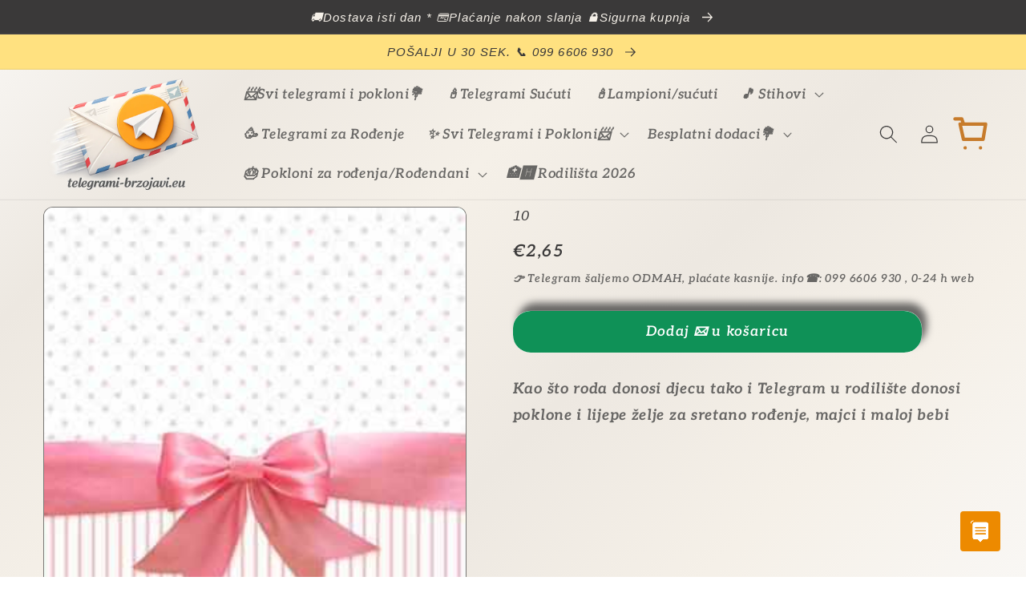

--- FILE ---
content_type: text/html; charset=utf-8
request_url: https://www.telegrami-brzojavi.eu/hr-ba/products/10
body_size: 40256
content:
<!doctype html>
<html class="no-js" lang="hr-HR">
  <head>
    <!-- Google tag (gtag.js) -->
<script async src="https://www.googletagmanager.com/gtag/js?id=AW-371174483"></script>
<script>
  window.dataLayer = window.dataLayer || [];
  function gtag(){dataLayer.push(arguments);}
  gtag('js', new Date());

  gtag('config', 'AW-371174483');
</script>
  




<script type="text/javascript">
var a = window.performance && window.performance.mark;
if (a) {
  window.performance.mark("shopsheriff.amp-snippet.start");
}
var doc = document;
var redirect = "/cart" === window.location.pathname
&& (doc.referrer.includes("ampproject.org") || doc.referrer.includes("/a/s/") )
&& !doc.location.search.includes("utm");

if(redirect) {
  var f = doc.location.search ? "&" : "?";
  window.location =
    window.location.origin
  + window.location.pathname
  + f
  + "utm_source=shopsheriff&utm_medium=amp&utm_campaign=shopsheriff&utm_content=add-to-cart";
}
if (a) {
  window.performance.mark("shopsheriff.amp-snippet.end");
}
      </script>


   <link rel="amphtml" href="https://www.telegrami-brzojavi.eu/a/s/products/10">


 
    <meta charset="utf-8">
    <meta http-equiv="X-UA-Compatible" content="IE=edge">
    <meta name="viewport" content="width=device-width,initial-scale=1">
    <meta name="theme-color" content="">
    <link rel="canonical" href="https://www.telegrami-brzojavi.eu/hr-ba/products/10">
    <link rel="preconnect" href="https://cdn.shopify.com" crossorigin><link rel="icon" type="image/png" href="//www.telegrami-brzojavi.eu/cdn/shop/files/logo_512x512_d4ea0d09-2bb7-4d02-814a-b902bfcb8ef4.jpg?crop=center&height=32&v=1656668988&width=32"><link rel="preconnect" href="https://fonts.shopifycdn.com" crossorigin><title>
      Ukrasna traka UZ TELEGRAM, dodajte i uljepšajte iznenađenje
 &ndash; TELEGRAMI-BRZOJAVI.EU </title>

    
      <meta name="description" content="Pošaljite TELEGRAM danas ! traka UZ TELEGRAM za svaku priliku. odabir u više boja i širina. Odaberite uz svaki telegram. Pošaljite TELEGRAM danas !">
    

    

<meta property="og:site_name" content="TELEGRAMI-BRZOJAVI.EU ">
<meta property="og:url" content="https://www.telegrami-brzojavi.eu/hr-ba/products/10">
<meta property="og:title" content="Ukrasna traka UZ TELEGRAM, dodajte i uljepšajte iznenađenje">
<meta property="og:type" content="product">
<meta property="og:description" content="Pošaljite TELEGRAM danas ! traka UZ TELEGRAM za svaku priliku. odabir u više boja i širina. Odaberite uz svaki telegram. Pošaljite TELEGRAM danas !"><meta property="og:image" content="http://www.telegrami-brzojavi.eu/cdn/shop/files/10-telegrami-brzojavi_eu.jpg?v=1706105009">
  <meta property="og:image:secure_url" content="https://www.telegrami-brzojavi.eu/cdn/shop/files/10-telegrami-brzojavi_eu.jpg?v=1706105009">
  <meta property="og:image:width" content="300">
  <meta property="og:image:height" content="300"><meta property="og:price:amount" content="2,65">
  <meta property="og:price:currency" content="EUR"><meta name="twitter:card" content="summary_large_image">
<meta name="twitter:title" content="Ukrasna traka UZ TELEGRAM, dodajte i uljepšajte iznenađenje">
<meta name="twitter:description" content="Pošaljite TELEGRAM danas ! traka UZ TELEGRAM za svaku priliku. odabir u više boja i širina. Odaberite uz svaki telegram. Pošaljite TELEGRAM danas !">


    <script src="//www.telegrami-brzojavi.eu/cdn/shop/t/20/assets/global.js?v=81205991293589326111762936217" defer="defer"></script>
  
    <script>window.performance && window.performance.mark && window.performance.mark('shopify.content_for_header.start');</script><meta name="google-site-verification" content="ksl1UqHO66YCGNJpYCMAuZuWR7YMR72Kxc8phGWaFGo">
<meta id="shopify-digital-wallet" name="shopify-digital-wallet" content="/14654603328/digital_wallets/dialog">
<meta name="shopify-checkout-api-token" content="c55447607e4b0d94a144dfe79a2d7dfa">
<link rel="alternate" hreflang="x-default" href="https://www.telegrami-brzojavi.eu/products/10">
<link rel="alternate" hreflang="hr" href="https://www.telegrami-brzojavi.eu/products/10">
<link rel="alternate" hreflang="hr-BA" href="https://www.telegrami-brzojavi.eu/hr-ba/products/10">
<link rel="alternate" hreflang="hr-DE" href="https://www.telegrami-brzojavi.eu/hr-de/products/10">
<link rel="alternate" hreflang="hr-RS" href="https://www.telegrami-brzojavi.eu/hr-rs/products/10">
<link rel="alternate" hreflang="hr-SI" href="https://www.telegrami-brzojavi.eu/hr-si/products/10">
<link rel="alternate" type="application/json+oembed" href="https://www.telegrami-brzojavi.eu/hr-ba/products/10.oembed">
<script async="async" src="/checkouts/internal/preloads.js?locale=hr-BA"></script>
<script id="apple-pay-shop-capabilities" type="application/json">{"shopId":14654603328,"countryCode":"HR","currencyCode":"EUR","merchantCapabilities":["supports3DS"],"merchantId":"gid:\/\/shopify\/Shop\/14654603328","merchantName":"TELEGRAMI-BRZOJAVI.EU ","requiredBillingContactFields":["postalAddress","email","phone"],"requiredShippingContactFields":["postalAddress","email","phone"],"shippingType":"shipping","supportedNetworks":["visa","masterCard","amex"],"total":{"type":"pending","label":"TELEGRAMI-BRZOJAVI.EU ","amount":"1.00"},"shopifyPaymentsEnabled":true,"supportsSubscriptions":true}</script>
<script id="shopify-features" type="application/json">{"accessToken":"c55447607e4b0d94a144dfe79a2d7dfa","betas":["rich-media-storefront-analytics"],"domain":"www.telegrami-brzojavi.eu","predictiveSearch":true,"shopId":14654603328,"locale":"hr"}</script>
<script>var Shopify = Shopify || {};
Shopify.shop = "telegramtest1.myshopify.com";
Shopify.locale = "hr-HR";
Shopify.currency = {"active":"EUR","rate":"1.0"};
Shopify.country = "BA";
Shopify.theme = {"name":"Crave","id":134578766038,"schema_name":"Crave","schema_version":"4.0.1","theme_store_id":1363,"role":"main"};
Shopify.theme.handle = "null";
Shopify.theme.style = {"id":null,"handle":null};
Shopify.cdnHost = "www.telegrami-brzojavi.eu/cdn";
Shopify.routes = Shopify.routes || {};
Shopify.routes.root = "/hr-ba/";</script>
<script type="module">!function(o){(o.Shopify=o.Shopify||{}).modules=!0}(window);</script>
<script>!function(o){function n(){var o=[];function n(){o.push(Array.prototype.slice.apply(arguments))}return n.q=o,n}var t=o.Shopify=o.Shopify||{};t.loadFeatures=n(),t.autoloadFeatures=n()}(window);</script>
<script id="shop-js-analytics" type="application/json">{"pageType":"product"}</script>
<script defer="defer" async type="module" src="//www.telegrami-brzojavi.eu/cdn/shopifycloud/shop-js/modules/v2/client.init-shop-cart-sync_DgiR0FXy.hr-HR.esm.js"></script>
<script defer="defer" async type="module" src="//www.telegrami-brzojavi.eu/cdn/shopifycloud/shop-js/modules/v2/chunk.common_BX2ej2d6.esm.js"></script>
<script defer="defer" async type="module" src="//www.telegrami-brzojavi.eu/cdn/shopifycloud/shop-js/modules/v2/chunk.modal_Dz5utJ-L.esm.js"></script>
<script type="module">
  await import("//www.telegrami-brzojavi.eu/cdn/shopifycloud/shop-js/modules/v2/client.init-shop-cart-sync_DgiR0FXy.hr-HR.esm.js");
await import("//www.telegrami-brzojavi.eu/cdn/shopifycloud/shop-js/modules/v2/chunk.common_BX2ej2d6.esm.js");
await import("//www.telegrami-brzojavi.eu/cdn/shopifycloud/shop-js/modules/v2/chunk.modal_Dz5utJ-L.esm.js");

  window.Shopify.SignInWithShop?.initShopCartSync?.({"fedCMEnabled":true,"windoidEnabled":true});

</script>
<script>(function() {
  var isLoaded = false;
  function asyncLoad() {
    if (isLoaded) return;
    isLoaded = true;
    var urls = ["https:\/\/static.zotabox.com\/e\/e\/ee531eb89499acba643eccc564a5aa61\/widgets.js?shop=telegramtest1.myshopify.com","\/\/code.tidio.co\/tyyvc30dytn7lihkkwvnuma56w74i2iu.js?shop=telegramtest1.myshopify.com","https:\/\/static.zotabox.com\/e\/e\/ee531eb89499acba643eccc564a5aa61\/widgets.js?shop=telegramtest1.myshopify.com","https:\/\/cdnig.addons.business\/embed\/cloud\/telegramtest1\/cziframeagent.js?v=212104101107\u0026token=wHws222103SH6OPO\u0026shop=telegramtest1.myshopify.com","https:\/\/node1.itoris.com\/dpo\/storefront\/include.js?shop=telegramtest1.myshopify.com"];
    for (var i = 0; i < urls.length; i++) {
      var s = document.createElement('script');
      s.type = 'text/javascript';
      s.async = true;
      s.src = urls[i];
      var x = document.getElementsByTagName('script')[0];
      x.parentNode.insertBefore(s, x);
    }
  };
  if(window.attachEvent) {
    window.attachEvent('onload', asyncLoad);
  } else {
    window.addEventListener('load', asyncLoad, false);
  }
})();</script>
<script id="__st">var __st={"a":14654603328,"offset":3600,"reqid":"5cad821b-c04c-4551-a865-9716ea8898ad-1769529487","pageurl":"www.telegrami-brzojavi.eu\/hr-ba\/products\/10","u":"4ea0610262c5","p":"product","rtyp":"product","rid":4541180543094};</script>
<script>window.ShopifyPaypalV4VisibilityTracking = true;</script>
<script id="form-persister">!function(){'use strict';const t='contact',e='new_comment',n=[[t,t],['blogs',e],['comments',e],[t,'customer']],o='password',r='form_key',c=['recaptcha-v3-token','g-recaptcha-response','h-captcha-response',o],s=()=>{try{return window.sessionStorage}catch{return}},i='__shopify_v',u=t=>t.elements[r],a=function(){const t=[...n].map((([t,e])=>`form[action*='/${t}']:not([data-nocaptcha='true']) input[name='form_type'][value='${e}']`)).join(',');var e;return e=t,()=>e?[...document.querySelectorAll(e)].map((t=>t.form)):[]}();function m(t){const e=u(t);a().includes(t)&&(!e||!e.value)&&function(t){try{if(!s())return;!function(t){const e=s();if(!e)return;const n=u(t);if(!n)return;const o=n.value;o&&e.removeItem(o)}(t);const e=Array.from(Array(32),(()=>Math.random().toString(36)[2])).join('');!function(t,e){u(t)||t.append(Object.assign(document.createElement('input'),{type:'hidden',name:r})),t.elements[r].value=e}(t,e),function(t,e){const n=s();if(!n)return;const r=[...t.querySelectorAll(`input[type='${o}']`)].map((({name:t})=>t)),u=[...c,...r],a={};for(const[o,c]of new FormData(t).entries())u.includes(o)||(a[o]=c);n.setItem(e,JSON.stringify({[i]:1,action:t.action,data:a}))}(t,e)}catch(e){console.error('failed to persist form',e)}}(t)}const f=t=>{if('true'===t.dataset.persistBound)return;const e=function(t,e){const n=function(t){return'function'==typeof t.submit?t.submit:HTMLFormElement.prototype.submit}(t).bind(t);return function(){let t;return()=>{t||(t=!0,(()=>{try{e(),n()}catch(t){(t=>{console.error('form submit failed',t)})(t)}})(),setTimeout((()=>t=!1),250))}}()}(t,(()=>{m(t)}));!function(t,e){if('function'==typeof t.submit&&'function'==typeof e)try{t.submit=e}catch{}}(t,e),t.addEventListener('submit',(t=>{t.preventDefault(),e()})),t.dataset.persistBound='true'};!function(){function t(t){const e=(t=>{const e=t.target;return e instanceof HTMLFormElement?e:e&&e.form})(t);e&&m(e)}document.addEventListener('submit',t),document.addEventListener('DOMContentLoaded',(()=>{const e=a();for(const t of e)f(t);var n;n=document.body,new window.MutationObserver((t=>{for(const e of t)if('childList'===e.type&&e.addedNodes.length)for(const t of e.addedNodes)1===t.nodeType&&'FORM'===t.tagName&&a().includes(t)&&f(t)})).observe(n,{childList:!0,subtree:!0,attributes:!1}),document.removeEventListener('submit',t)}))}()}();</script>
<script integrity="sha256-4kQ18oKyAcykRKYeNunJcIwy7WH5gtpwJnB7kiuLZ1E=" data-source-attribution="shopify.loadfeatures" defer="defer" src="//www.telegrami-brzojavi.eu/cdn/shopifycloud/storefront/assets/storefront/load_feature-a0a9edcb.js" crossorigin="anonymous"></script>
<script data-source-attribution="shopify.dynamic_checkout.dynamic.init">var Shopify=Shopify||{};Shopify.PaymentButton=Shopify.PaymentButton||{isStorefrontPortableWallets:!0,init:function(){window.Shopify.PaymentButton.init=function(){};var t=document.createElement("script");t.src="https://www.telegrami-brzojavi.eu/cdn/shopifycloud/portable-wallets/latest/portable-wallets.hr.js",t.type="module",document.head.appendChild(t)}};
</script>
<script data-source-attribution="shopify.dynamic_checkout.buyer_consent">
  function portableWalletsHideBuyerConsent(e){var t=document.getElementById("shopify-buyer-consent"),n=document.getElementById("shopify-subscription-policy-button");t&&n&&(t.classList.add("hidden"),t.setAttribute("aria-hidden","true"),n.removeEventListener("click",e))}function portableWalletsShowBuyerConsent(e){var t=document.getElementById("shopify-buyer-consent"),n=document.getElementById("shopify-subscription-policy-button");t&&n&&(t.classList.remove("hidden"),t.removeAttribute("aria-hidden"),n.addEventListener("click",e))}window.Shopify?.PaymentButton&&(window.Shopify.PaymentButton.hideBuyerConsent=portableWalletsHideBuyerConsent,window.Shopify.PaymentButton.showBuyerConsent=portableWalletsShowBuyerConsent);
</script>
<script data-source-attribution="shopify.dynamic_checkout.cart.bootstrap">document.addEventListener("DOMContentLoaded",(function(){function t(){return document.querySelector("shopify-accelerated-checkout-cart, shopify-accelerated-checkout")}if(t())Shopify.PaymentButton.init();else{new MutationObserver((function(e,n){t()&&(Shopify.PaymentButton.init(),n.disconnect())})).observe(document.body,{childList:!0,subtree:!0})}}));
</script>
<script id='scb4127' type='text/javascript' async='' src='https://www.telegrami-brzojavi.eu/cdn/shopifycloud/privacy-banner/storefront-banner.js'></script><link id="shopify-accelerated-checkout-styles" rel="stylesheet" media="screen" href="https://www.telegrami-brzojavi.eu/cdn/shopifycloud/portable-wallets/latest/accelerated-checkout-backwards-compat.css" crossorigin="anonymous">
<style id="shopify-accelerated-checkout-cart">
        #shopify-buyer-consent {
  margin-top: 1em;
  display: inline-block;
  width: 100%;
}

#shopify-buyer-consent.hidden {
  display: none;
}

#shopify-subscription-policy-button {
  background: none;
  border: none;
  padding: 0;
  text-decoration: underline;
  font-size: inherit;
  cursor: pointer;
}

#shopify-subscription-policy-button::before {
  box-shadow: none;
}

      </style>
<script id="sections-script" data-sections="header,footer" defer="defer" src="//www.telegrami-brzojavi.eu/cdn/shop/t/20/compiled_assets/scripts.js?v=37548"></script>
<script>window.performance && window.performance.mark && window.performance.mark('shopify.content_for_header.end');</script>


    <style data-shopify>
      @font-face {
  font-family: Aleo;
  font-weight: 600;
  font-style: italic;
  font-display: swap;
  src: url("//www.telegrami-brzojavi.eu/cdn/fonts/aleo/aleo_i6.7aa29529891a74811b0d5b53bab756a98acb36a7.woff2") format("woff2"),
       url("//www.telegrami-brzojavi.eu/cdn/fonts/aleo/aleo_i6.e5faa270410b0a3b011727092115256cf8433f17.woff") format("woff");
}

      @font-face {
  font-family: Aleo;
  font-weight: 700;
  font-style: italic;
  font-display: swap;
  src: url("//www.telegrami-brzojavi.eu/cdn/fonts/aleo/aleo_i7.6db85f6e645c64d34d8e29efcc908fa9de7ecbca.woff2") format("woff2"),
       url("//www.telegrami-brzojavi.eu/cdn/fonts/aleo/aleo_i7.3a33fa5ea79edeaa5ef94d93d95ff1b74cc7781f.woff") format("woff");
}

      @font-face {
  font-family: Aleo;
  font-weight: 600;
  font-style: italic;
  font-display: swap;
  src: url("//www.telegrami-brzojavi.eu/cdn/fonts/aleo/aleo_i6.7aa29529891a74811b0d5b53bab756a98acb36a7.woff2") format("woff2"),
       url("//www.telegrami-brzojavi.eu/cdn/fonts/aleo/aleo_i6.e5faa270410b0a3b011727092115256cf8433f17.woff") format("woff");
}

      @font-face {
  font-family: Aleo;
  font-weight: 700;
  font-style: italic;
  font-display: swap;
  src: url("//www.telegrami-brzojavi.eu/cdn/fonts/aleo/aleo_i7.6db85f6e645c64d34d8e29efcc908fa9de7ecbca.woff2") format("woff2"),
       url("//www.telegrami-brzojavi.eu/cdn/fonts/aleo/aleo_i7.3a33fa5ea79edeaa5ef94d93d95ff1b74cc7781f.woff") format("woff");
}

      

      :root {
        --font-body-family: Aleo, serif;
        --font-body-style: italic;
        --font-body-weight: 600;
        --font-body-weight-bold: 900;

        --font-heading-family: Helvetica, Arial, sans-serif;
        --font-heading-style: italic;
        --font-heading-weight: 400;

        --font-body-scale: 1.0;
        --font-heading-scale: 1.0;

        --color-base-text: 58, 57, 57;
        --color-shadow: 58, 57, 57;
        --color-base-background-1: 245, 240, 232;
        --color-base-background-2: 255, 225, 128;
        --color-base-solid-button-labels: 255, 255, 255;
        --color-base-outline-button-labels: 2, 135, 17;
        --color-base-accent-1: 15, 145, 87;
        --color-base-accent-2: 220, 20, 60;
        --payment-terms-background-color: #f5f0e8;

        --gradient-base-background-1: linear-gradient(135deg, #f9f7f4 0%, #ede8e1 20%, #f5f0e8 40%, #ede8e1 60%, #f5f0e8 80%, #f9f7f4 100%);
        --gradient-base-background-2: #ffe180;
        --gradient-base-accent-1: radial-gradient(rgba(255, 154, 98, 1), rgba(255, 204, 75, 1) 100%);
        --gradient-base-accent-2: linear-gradient(108deg, rgba(31, 32, 32, 1) 10%, rgba(4, 102, 80, 1) 23%, rgba(6, 69, 131, 0.91) 33%, rgba(11, 11, 11, 0.76) 49%, rgba(4, 102, 80, 1) 66%, rgba(3, 68, 94, 1) 79%, rgba(238, 153, 56, 1) 82%, rgba(6, 99, 196, 1) 82%, rgba(70, 71, 72, 0.92) 90%, rgba(41, 42, 43, 0.92) 94.245%);

        --media-padding: px;
        --media-border-opacity: 0.65;
        --media-border-width: 1px;
        --media-radius: 12px;
        --media-shadow-opacity: 1.0;
        --media-shadow-horizontal-offset: 0px;
        --media-shadow-vertical-offset: 0px;
        --media-shadow-blur-radius: 0px;
        --media-shadow-visible: 1;

        --page-width: 140rem;
        --page-width-margin: 0rem;

        --card-image-padding: 0.2rem;
        --card-corner-radius: 1.6rem;
        --card-text-alignment: center;
        --card-border-width: 0.1rem;
        --card-border-opacity: 0.25;
        --card-shadow-opacity: 0.5;
        --card-shadow-visible: 1;
        --card-shadow-horizontal-offset: 0.4rem;
        --card-shadow-vertical-offset: 0.4rem;
        --card-shadow-blur-radius: 0.5rem;

        --badge-corner-radius: 4.0rem;

        --popup-border-width: 1px;
        --popup-border-opacity: 0.95;
        --popup-corner-radius: 16px;
        --popup-shadow-opacity: 0.6;
        --popup-shadow-horizontal-offset: 2px;
        --popup-shadow-vertical-offset: 2px;
        --popup-shadow-blur-radius: 10px;

        --drawer-border-width: 1px;
        --drawer-border-opacity: 0.55;
        --drawer-shadow-opacity: 0.6;
        --drawer-shadow-horizontal-offset: 2px;
        --drawer-shadow-vertical-offset: 4px;
        --drawer-shadow-blur-radius: 10px;

        --spacing-sections-desktop: 4px;
        --spacing-sections-mobile: 4px;

        --grid-desktop-vertical-spacing: 4px;
        --grid-desktop-horizontal-spacing: 8px;
        --grid-mobile-vertical-spacing: 2px;
        --grid-mobile-horizontal-spacing: 4px;

        --text-boxes-border-opacity: 1.0;
        --text-boxes-border-width: 8px;
        --text-boxes-radius: 32px;
        --text-boxes-shadow-opacity: 0.85;
        --text-boxes-shadow-visible: 1;
        --text-boxes-shadow-horizontal-offset: 2px;
        --text-boxes-shadow-vertical-offset: 6px;
        --text-boxes-shadow-blur-radius: 5px;

        --buttons-radius: 22px;
        --buttons-radius-outset: 22px;
        --buttons-border-width: 0px;
        --buttons-border-opacity: 0.4;
        --buttons-shadow-opacity: 0.75;
        --buttons-shadow-visible: 1;
        --buttons-shadow-horizontal-offset: 6px;
        --buttons-shadow-vertical-offset: -10px;
        --buttons-shadow-blur-radius: 10px;
        --buttons-border-offset: 0.3px;

        --inputs-radius: 20px;
        --inputs-border-width: 2px;
        --inputs-border-opacity: 1.0;
        --inputs-shadow-opacity: 0.15;
        --inputs-shadow-horizontal-offset: 4px;
        --inputs-margin-offset: 6px;
        --inputs-shadow-vertical-offset: 6px;
        --inputs-shadow-blur-radius: 10px;
        --inputs-radius-outset: 22px;

        --variant-pills-radius: 22px;
        --variant-pills-border-width: 3px;
        --variant-pills-border-opacity: 0.55;
        --variant-pills-shadow-opacity: 0.15;
        --variant-pills-shadow-horizontal-offset: 6px;
        --variant-pills-shadow-vertical-offset: 6px;
        --variant-pills-shadow-blur-radius: 10px;
      }

      *,
      *::before,
      *::after {
        box-sizing: inherit;
      }

      html {
        box-sizing: border-box;
        font-size: calc(var(--font-body-scale) * 72.5%);
        height: 100%;
      }

      body {
        display: grid;
        grid-template-rows: auto auto 1fr auto;
        grid-template-columns: 100%;
        min-height: 100%;
        margin: 0;
        font-size: 1.5rem;
        letter-spacing: 0.06rem;
        line-height: calc(1 + 0.8 / var(--font-body-scale));
        font-family: var(--font-body-family);
        font-style: var(--font-body-style);
        font-weight: var(--font-body-weight);
      }

      @media screen and (min-width: 750px) {
        body {
          font-size: 1.6rem;
        }
      }
    </style>

    <link href="//www.telegrami-brzojavi.eu/cdn/shop/t/20/assets/base.css?v=151675517500482270241769101759" rel="stylesheet" type="text/css" media="all" />
<link rel="preload" as="font" href="//www.telegrami-brzojavi.eu/cdn/fonts/aleo/aleo_i6.7aa29529891a74811b0d5b53bab756a98acb36a7.woff2" type="font/woff2" crossorigin><link rel="stylesheet" href="//www.telegrami-brzojavi.eu/cdn/shop/t/20/assets/component-predictive-search.css?v=165644661289088488651657545445" media="print" onload="this.media='all'"><script>document.documentElement.className = document.documentElement.className.replace('no-js', 'js');
    if (Shopify.designMode) {
      document.documentElement.classList.add('shopify-design-mode');
    }
    </script>
	
<meta name="google-site-verification" content="b1RJWvaSJww93AZB05j22e_IMIUE18ZZ6YO8YMv-qMU" />






<script>
  function KDStrikeoutSubtotal(subtotalSelector){
    var subTotalHtml = `€0,00`.replace('"', '\"');
    var newTotalHtml = `€-0,10`.replace('"', '\"');
    document.querySelector(subtotalSelector).innerHTML = "<del class='af_del_overwrite'>"+ subTotalHtml + "</del> " + newTotalHtml;
  }
</script>

  <script>(function(w,d,t,r,u)
           {
             var f,n,i;w[u]=w[u]||[],f=function()
             {
               var o={ti:"355026231", tm:"shpfy_ui", enableAutoSpaTracking: true};o.q=w[u],w[u]=new UET(o),w[u].push("pageLoad")
             },n=d.createElement(t),n.src=r,n.async=1,n.onload=n.onreadystatechange=function()
             {
               var s=this.readyState;
               s&&s!=="loaded"&&s!=="complete"||(f(),n.onload=n.onreadystatechange=null)
             },
               i=d.getElementsByTagName(t)[0],i.parentNode.insertBefore(n,i)
           })
  (window,document,"script","//bat.bing.com/bat.js","uetq");</script>
 
<!-- BEGIN app block: shopify://apps/vitals/blocks/app-embed/aeb48102-2a5a-4f39-bdbd-d8d49f4e20b8 --><link rel="preconnect" href="https://appsolve.io/" /><link rel="preconnect" href="https://cdn-sf.vitals.app/" /><script data-ver="58" id="vtlsAebData" class="notranslate">window.vtlsLiquidData = window.vtlsLiquidData || {};window.vtlsLiquidData.buildId = 57138;

window.vtlsLiquidData.apiHosts = {
	...window.vtlsLiquidData.apiHosts,
	"1": "https://appsolve.io"
};
	window.vtlsLiquidData.moduleSettings = {"5":[],"9":[],"10":{"66":"rectangle","67":"f6fac0","68":"pop_fade","69":"down","70":5,"71":"e70101"},"13":{"34":"☞ POŠALJI TELEGRAM !..."},"21":{"142":true,"143":"left","144":1,"145":1,"190":true,"216":"f40505","217":true,"218":1,"219":1,"220":"center","248":false,"278":"fffaea","279":false,"280":"ffffff","281":"910F3F","287":"recenzije ","288":"Pogledaj više recenzija","289":"Napiši recenziju - preuzmi poklon ","290":"podijeli svoje iskustvo - preuzmi poklon","291":"ocjena","292":"Ime","293":"Vaš osvrt","294":"","295":"Potvrdi","296":"poništi","297":"više od 50.000 zadovoljnih kupaca 📩  2025 g.","333":5,"334":2000,"335":4,"336":999,"410":false,"447":"Hvala Vam što ste nam poslali recenziju! Cijenimo Vaše mišljenje jer nam je bitno","481":"{{ stars }} {{ averageRating }} ({{ totalReviews }} {{ reviewsTranslation }})","482":"{{ stars }} ({{ totalReviews }})","483":12,"484":12,"494":2,"504":"Samo je sliku moguće podignuti na stranice","507":true,"508":"E-mail","510":"fca634","563":"The review could not be added. If the problem persists, please contact us.","598":"telegrami-brzojavi.eu📩","688":"Mišljenja korisnika usluge slanja telegrama","689":"Što kažu naši korisnici?","691":true,"745":true,"746":"list","747":true,"748":"ffce07","752":"Provjereni kupac ","787":"list","788":false,"793":"000000","794":"ffffff","846":"5e5e5e","877":"222222","878":"737373","879":"f7f7f7","880":"65635f","948":3,"949":1,"951":"{\"carouselContainer\":{\"traits\":{\"marginTop\":{\"default\":\"2rem\"},\"marginBottom\":{\"default\":\"2rem\"},\"carouselRowsLimit\":{\"default\":\"2\"}}},\"carouselTitle\":{\"traits\":{\"fontSize\":{\"default\":\"24px\"}}},\"carouselCard\":{\"traits\":{\"carouselStars\":{\"default\":\"#fe1212\"}}},\"carouselBorder\":{\"traits\":{\"borderColor\":{\"default\":\"#fbed3b\"}}}}","994":"naši zadovoljni korisnici","996":1,"1002":3,"1003":false,"1005":true,"1034":true,"1038":4,"1039":5,"1040":4,"1041":4,"1042":2000,"1043":999,"1044":"list","1045":false,"1046":"5e5e5e","1047":"5e5e5e","1048":"222222","1061":true,"1062":0,"1063":1,"1064":"Telegrami","1065":"OD {{reviews_count}} RECENZIJA","1067":true,"1068":true,"1069":false,"1070":true,"1072":"{\"reviewsBadge\":{\"traits\":{\"margin\":{\"default\":\"10px 25px 10px 25px\"},\"borderRadius\":{\"default\":\"14px\"},\"scoreBackgroundColor\":{\"default\":\"#fba409\"},\"starColor\":{\"default\":\"#ff0707\"}}}}","1073":"left","1074":"center","1078":true,"1089":"{}","1090":0},"34":{"184":true,"192":true,"233":"nedavno pregledavano","237":"left","254":"f31212","324":"dodaj u košaricu","343":false,"405":true,"439":"od","444":"u dolasku","853":"e6f9cf","854":"e2fff1","855":"4f4f4f","957":"{\"container\":{\"traits\":{\"margin\":{\"default\":\"1rem auto 1rem auto\"}}},\"image\":{\"traits\":{\"aspectRatio\":{\"default\":\"1\/1\"}}},\"productTitle\":{\"traits\":{\"titleLineClamp\":{\"default\":\"2\"}}}}","1016":1,"1018":1,"1020":true,"1027":true},"48":{"469":true,"491":true,"588":false,"595":false,"603":"","605":"","606":"","781":true,"783":1,"876":0,"1076":true,"1105":0,"1198":false},"50":{"527":"3","528":"ed8a00","529":"wobble-wobble","530":"BRZO SLANJE NA ADRESU 📲099 6606 930  ","531":20,"534":true,"535":"square","795":true,"796":true,"797":"right","798":"left","888":true,"890":false,"891":true,"892":"pošaljite telegram, čestitku, poklon - brzo i jednostavno","893":"pošaljite putem SMSa, whats app, e maila ili telefona","894":"pošaljite željenu poruku na adresu - ODABERITE ŽELJENI TELEGRAM","919":"aee9ff"},"51":{"599":true,"604":true,"873":""},"56":[],"58":{"883":"032fe7","884":true,"885":"measure","902":"kako odmah poslati telegram (+poklon)? ","903":"ffffff","904":"373737","905":1,"906":"2","907":"e5f11b","908":"0966cb","1080":"{\"button\":{\"traits\":{\"margin\":{\"default\":\"1px 0 1px 0\"}}}}"}};

window.vtlsLiquidData.shopThemeName = "Crave";window.vtlsLiquidData.settingTranslation = {"13":{"34":{"en":"☞ Don't forget this...","hr":"☞ POŠALJI TELEGRAM !..."}},"34":{"233":{"en":"Recently Viewed","hr":"nedavno pregledavano"},"324":{"en":"Add to Cart","hr":"dodaj u košaricu"},"439":{"en":"From","hr":"od"},"444":{"en":"Out of stock","hr":"u dolasku"}},"21":{"287":{"en":"reviews","hr":"recenzije "},"288":{"en":"See more reviews","hr":"Pogledaj više recenzija"},"289":{"en":"Write a Review","hr":"Napiši recenziju - preuzmi poklon "},"290":{"en":"Share your experience","hr":"podijeli svoje iskustvo - preuzmi poklon"},"291":{"en":"Rating","hr":"ocjena"},"292":{"en":"Name","hr":"Ime"},"293":{"en":"Review","hr":"Vaš osvrt"},"294":{"en":"We'd love to see a picture","hr":""},"295":{"en":"Submit Review","hr":"Potvrdi"},"296":{"en":"Cancel","hr":"poništi"},"297":{"en":"No reviews yet. Be the first to add a review.","hr":"više od 50.000 zadovoljnih kupaca 📩  2025 g."},"447":{"en":"Thank you for adding your review!","hr":"Hvala Vam što ste nam poslali recenziju! Cijenimo Vaše mišljenje jer nam je bitno"},"481":{"en":"{{ stars }} {{ averageRating }} ({{ totalReviews }} {{ reviewsTranslation }})"},"482":{"en":"{{ stars }} ({{ totalReviews }})"},"504":{"en":"Only image file types are supported for upload","hr":"Samo je sliku moguće podignuti na stranice"},"508":{"en":"E-mail"},"563":{"en":"The review could not be added. If the problem persists, please contact us."},"598":{"en":"Store reply","hr":"telegrami-brzojavi.eu📩"},"688":{"en":"Customers from all over the world love our products!","hr":"Mišljenja korisnika usluge slanja telegrama"},"689":{"en":"Happy Customers","hr":"Što kažu naši korisnici?"},"752":{"en":"Verified buyer","hr":"Provjereni kupac "},"994":{"en":"Our Customers Love Us","hr":"naši zadovoljni korisnici"},"1064":{"en":"Collected by","hr":"Telegrami"},"1065":{"en":"From {{reviews_count}} reviews","hr":"OD {{reviews_count}} RECENZIJA"}},"50":{"530":{"en":"We're here to help! Contact us anytime even if it's just to say hi!","hr":"BRZO SLANJE NA ADRESU 📲099 6606 930  "},"892":{"en":"Need help?","hr":"pošaljite telegram, čestitku, poklon - brzo i jednostavno"},"893":{"en":"Let us know if you have any questions.","hr":"pošaljite putem SMSa, whats app, e maila ili telefona"},"894":{"en":"We’ll get back to you as soon as possible","hr":"pošaljite željenu poruku na adresu - ODABERITE ŽELJENI TELEGRAM"}},"58":{"902":{"en":"Size Chart","hr":"kako odmah poslati telegram (+poklon)? "}}};window.vtlsLiquidData.modulePlacements = {"21":{"2":{"1":{"location":"shopify-section-footer","locator":"prepend"}}},"1":{"2":{"1":{"location":"shopify-section-footer","locator":"before"}}},"15":{"2":{"1":{"location":"shopify-section-footer","locator":"prepend"}}}};window.vtlsLiquidData.sizeChart={"has_general_or_collection_size_charts":false,"product_ids_with_size_charts":[],"size_charts":[]};window.vtlsLiquidData.liveChatChannels={"has_multiple_channels":true,"agents":[{"name":"📱: 099 6606 930","role":"brzo slanje TELEGRAMA, ČESTITKI, POKLONA","channelType":5,"channelValue":"tel:385996606930","schedule":[[["6:00","20:00"]],[["6:00","20:00"]],[["6:00","20:00"]],[["6:00","20:00"]],[["6:00","20:00"]],[["7:00","20:00"]],[["8:00","20:00"]]]},{"name":"e mail poruke","role":"narudžbe e mailom","channelType":2,"channelValue":"mailto:telegramibrzojavi.eu@gmail.com","schedule":null},{"name":"SMS poruke","role":"naruči putem SMS-a ","channelType":6,"channelValue":"sms:385996606930","schedule":null},{"name":"🆕 WhatsApp poruke","role":"naruči putem WhatsApp-a","channelType":0,"channelValue":"https:\/\/wa.me\/385996606930","schedule":[[["8:00","16:00"]],[["8:00","16:00"]],[["8:00","16:00"]],[["8:00","16:00"]],[["8:00","16:00"]],[["8:00","16:00"]],[["8:00","16:00"]]]},{"name":"HITNO SLANJE ","role":"pomoć za hitno slanje","channelType":5,"channelValue":"tel:385996606930","schedule":null}]};window.vtlsLiquidData.shopSettings={};window.vtlsLiquidData.shopSettings.cartType="page";window.vtlsLiquidData.spat="39b08212ef096174670d5321e5eb95ee";window.vtlsLiquidData.shopInfo={id:14654603328,domain:"www.telegrami-brzojavi.eu",shopifyDomain:"telegramtest1.myshopify.com",primaryLocaleIsoCode: "hr-HR",defaultCurrency:"EUR",enabledCurrencies:["EUR"],moneyFormat:"€{{amount_with_comma_separator}}",moneyWithCurrencyFormat:"€{{amount_with_comma_separator}} EUR",appId:"1",appName:"Vitals",};window.vtlsLiquidData.acceptedScopes = {"1":[26,25,27,28,29,30,31,32,33,34,35,36,37,38,22,2,8,14,20,24,16,18,10,13,21,4,11,1,7,3,19,23,15,17,9,12,49,51,46,47,50,52,48,53]};window.vtlsLiquidData.product = {"id": 4541180543094,"available": true,"title": "10","handle": "10","vendor": "TELEGRAMI-BRZOJAVI.EU","type": "","tags": [],"description": "1","featured_image":{"src": "//www.telegrami-brzojavi.eu/cdn/shop/files/10-telegrami-brzojavi_eu.jpg?v=1706105009","aspect_ratio": "1.0"},"collectionIds": [],"variants": [{"id": 31908772151414,"title": "Default Title","option1": "Default Title","option2": null,"option3": null,"price": 265,"compare_at_price": null,"available": true,"image":null,"featured_media_id":null,"is_preorderable":0}],"options": [{"name": "Title"}],"metafields": {"reviews": {}}};window.vtlsLiquidData.cacheKeys = [1769450352,1760796853,1751006493,1761242331,1769450352,1751006493,1767722853,1769450352 ];</script><script id="vtlsAebDynamicFunctions" class="notranslate">window.vtlsLiquidData = window.vtlsLiquidData || {};window.vtlsLiquidData.dynamicFunctions = ({$,vitalsGet,vitalsSet,VITALS_GET_$_DESCRIPTION,VITALS_GET_$_END_SECTION,VITALS_GET_$_ATC_FORM,VITALS_GET_$_ATC_BUTTON,submit_button,form_add_to_cart,cartItemVariantId,VITALS_EVENT_CART_UPDATED,VITALS_EVENT_DISCOUNTS_LOADED,VITALS_EVENT_RENDER_CAROUSEL_STARS,VITALS_EVENT_RENDER_COLLECTION_STARS,VITALS_EVENT_SMART_BAR_RENDERED,VITALS_EVENT_SMART_BAR_CLOSED,VITALS_EVENT_TABS_RENDERED,VITALS_EVENT_VARIANT_CHANGED,VITALS_EVENT_ATC_BUTTON_FOUND,VITALS_IS_MOBILE,VITALS_PAGE_TYPE,VITALS_APPEND_CSS,VITALS_HOOK__CAN_EXECUTE_CHECKOUT,VITALS_HOOK__GET_CUSTOM_CHECKOUT_URL_PARAMETERS,VITALS_HOOK__GET_CUSTOM_VARIANT_SELECTOR,VITALS_HOOK__GET_IMAGES_DEFAULT_SIZE,VITALS_HOOK__ON_CLICK_CHECKOUT_BUTTON,VITALS_HOOK__DONT_ACCELERATE_CHECKOUT,VITALS_HOOK__ON_ATC_STAY_ON_THE_SAME_PAGE,VITALS_HOOK__CAN_EXECUTE_ATC,VITALS_FLAG__IGNORE_VARIANT_ID_FROM_URL,VITALS_FLAG__UPDATE_ATC_BUTTON_REFERENCE,VITALS_FLAG__UPDATE_CART_ON_CHECKOUT,VITALS_FLAG__USE_CAPTURE_FOR_ATC_BUTTON,VITALS_FLAG__USE_FIRST_ATC_SPAN_FOR_PRE_ORDER,VITALS_FLAG__USE_HTML_FOR_STICKY_ATC_BUTTON,VITALS_FLAG__STOP_EXECUTION,VITALS_FLAG__USE_CUSTOM_COLLECTION_FILTER_DROPDOWN,VITALS_FLAG__PRE_ORDER_START_WITH_OBSERVER,VITALS_FLAG__PRE_ORDER_OBSERVER_DELAY,VITALS_FLAG__ON_CHECKOUT_CLICK_USE_CAPTURE_EVENT,handle,}) => {return {"147": {"location":"product_end","locator":"append"},"149": {"location":"form","locator":"after"},"154": {"location":"product_end","locator":"after"},"163": {"location":"product_end","locator":"after"},"183": (html) => {
							var position = 'position:fixed; bottom: 10px; right: 10px;z-index:9999;'; $('body').append('<style>.vitals-currency-converter { '+position+' } .vitals-nice-select.right .list { top: auto; bottom: 100%; left: auto; right: 0; }</style>'); $('body').append(html);
						},"271": {"location":"form","locator":"after"},"366": {"location":"description","locator":"before"},"398": {"location":"product_end","locator":"after"},"686": {"location":"description","locator":"after"},"886": {"location":"description","locator":"before"},"1004": {"location":"product_end","locator":"after"},"1075": {"location":"product_end","locator":"after"},};};</script><script id="vtlsAebDocumentInjectors" class="notranslate">window.vtlsLiquidData = window.vtlsLiquidData || {};window.vtlsLiquidData.documentInjectors = ({$,vitalsGet,vitalsSet,VITALS_IS_MOBILE,VITALS_APPEND_CSS}) => {const documentInjectors = {};documentInjectors["1"]={};documentInjectors["1"]["d"]=[];documentInjectors["1"]["d"]["0"]={};documentInjectors["1"]["d"]["0"]["a"]=null;documentInjectors["1"]["d"]["0"]["s"]=".product-description";documentInjectors["1"]["d"]["1"]={};documentInjectors["1"]["d"]["1"]["a"]=null;documentInjectors["1"]["d"]["1"]["s"]=".product__description";documentInjectors["1"]["d"]["2"]={};documentInjectors["1"]["d"]["2"]["a"]=null;documentInjectors["1"]["d"]["2"]["s"]=".product__description.rte";documentInjectors["2"]={};documentInjectors["2"]["d"]=[];documentInjectors["2"]["d"]["0"]={};documentInjectors["2"]["d"]["0"]["a"]={"l":"after"};documentInjectors["2"]["d"]["0"]["s"]="div.product";documentInjectors["2"]["d"]["1"]={};documentInjectors["2"]["d"]["1"]["a"]={"e":"wrapper","l":"after"};documentInjectors["2"]["d"]["1"]["s"]="#PageContainer \u003e .wrapper.main-content";documentInjectors["2"]["d"]["2"]={};documentInjectors["2"]["d"]["2"]["a"]={"l":"before"};documentInjectors["2"]["d"]["2"]["s"]="div#shopify-section-footer";documentInjectors["4"]={};documentInjectors["4"]["d"]=[];documentInjectors["4"]["d"]["0"]={};documentInjectors["4"]["d"]["0"]["a"]=null;documentInjectors["4"]["d"]["0"]["s"]=".product__title \u003e h1:visible";documentInjectors["4"]["d"]["1"]={};documentInjectors["4"]["d"]["1"]["a"]=null;documentInjectors["4"]["d"]["1"]["s"]="h2[class*=\"title\"]";documentInjectors["4"]["d"]["2"]={};documentInjectors["4"]["d"]["2"]["a"]=null;documentInjectors["4"]["d"]["2"]["s"]="h2";documentInjectors["6"]={};documentInjectors["6"]["d"]=[];documentInjectors["6"]["d"]["0"]={};documentInjectors["6"]["d"]["0"]["a"]=null;documentInjectors["6"]["d"]["0"]["s"]="#ProductGridContainer";documentInjectors["6"]["d"]["1"]={};documentInjectors["6"]["d"]["1"]["a"]=[];documentInjectors["6"]["d"]["1"]["s"]="#shopify-section-collection-template .grid-uniform";documentInjectors["3"]={};documentInjectors["3"]["d"]=[];documentInjectors["3"]["d"]["0"]={};documentInjectors["3"]["d"]["0"]["a"]={"js":"$('.cart__ctas').prepend(cart_html);"};documentInjectors["3"]["d"]["0"]["s"]=".cart__ctas";documentInjectors["3"]["d"]["0"]["js"]=function(left_subtotal, right_subtotal, cart_html) { var vitalsDiscountsDiv = ".vitals-discounts";
if ($(vitalsDiscountsDiv).length === 0) {
$('.cart__ctas').prepend(cart_html);
}

};documentInjectors["5"]={};documentInjectors["5"]["d"]=[];documentInjectors["5"]["d"]["0"]={};documentInjectors["5"]["d"]["0"]["a"]={"l":"prepend"};documentInjectors["5"]["d"]["0"]["s"]=".header__icons";documentInjectors["5"]["m"]=[];documentInjectors["5"]["m"]["0"]={};documentInjectors["5"]["m"]["0"]["a"]={"l":"prepend"};documentInjectors["5"]["m"]["0"]["s"]=".header__icons";documentInjectors["12"]={};documentInjectors["12"]["d"]=[];documentInjectors["12"]["d"]["0"]={};documentInjectors["12"]["d"]["0"]["a"]=[];documentInjectors["12"]["d"]["0"]["s"]="form[action*=\"\/cart\/add\"]:visible:not([id*=\"product-form-installment\"]):not([id*=\"product-installment-form\"]):not(.vtls-exclude-atc-injector *)";documentInjectors["11"]={};documentInjectors["11"]["d"]=[];documentInjectors["11"]["d"]["0"]={};documentInjectors["11"]["d"]["0"]["a"]={"ctx":"inside","last":false};documentInjectors["11"]["d"]["0"]["s"]="[type=\"submit\"]:not(.swym-button)";documentInjectors["11"]["d"]["1"]={};documentInjectors["11"]["d"]["1"]["a"]={"ctx":"inside","last":false};documentInjectors["11"]["d"]["1"]["s"]="[name=\"add\"]:not(.swym-button)";documentInjectors["11"]["d"]["2"]={};documentInjectors["11"]["d"]["2"]["a"]={"ctx":"outside"};documentInjectors["11"]["d"]["2"]["s"]=".product-form__submit";documentInjectors["7"]={};documentInjectors["7"]["d"]=[];documentInjectors["7"]["d"]["0"]={};documentInjectors["7"]["d"]["0"]["a"]=null;documentInjectors["7"]["d"]["0"]["s"]="#shopify-section-footer";documentInjectors["19"]={};documentInjectors["19"]["d"]=[];documentInjectors["19"]["d"]["0"]={};documentInjectors["19"]["d"]["0"]["a"]={"jqMethods":[{"name":"parent"}]};documentInjectors["19"]["d"]["0"]["s"]=".card__content .card__heading a[href$=\"\/products\/{{handle}}\"]:visible";documentInjectors["19"]["d"]["1"]={};documentInjectors["19"]["d"]["1"]["a"]={"jqMethods":[{"name":"parent"},{"args":"p","name":"find"}]};documentInjectors["19"]["d"]["1"]["s"]="a[href$=\"\/products\/{{handle}}\"]:visible:not(.announcement-bar)";documentInjectors["19"]["d"]["2"]={};documentInjectors["19"]["d"]["2"]["a"]={"jqMethods":[{"name":"parent"}]};documentInjectors["19"]["d"]["2"]["s"]="div.card__information \u003e h3.card__heading \u003e a[href$=\"\/products\/{{handle}}\"]";documentInjectors["13"]={};documentInjectors["13"]["d"]=[];documentInjectors["13"]["d"]["0"]={};documentInjectors["13"]["d"]["0"]["a"]=[];documentInjectors["13"]["d"]["0"]["s"]="a[href$=\"\/cart\"]";documentInjectors["14"]={};documentInjectors["14"]["d"]=[];documentInjectors["14"]["d"]["0"]={};documentInjectors["14"]["d"]["0"]["a"]={"ctx":"counter"};documentInjectors["14"]["d"]["0"]["s"]="a[href$=\"\/cart\"] .cart-count-bubble span[aria-hidden=\"true\"]";documentInjectors["15"]={};documentInjectors["15"]["d"]=[];documentInjectors["15"]["d"]["0"]={};documentInjectors["15"]["d"]["0"]["a"]=[];documentInjectors["15"]["d"]["0"]["s"]="form[action*=\"\/cart\"] .cart-items .cart-item__details a[href*=\"\/products\"][href*=\"?variant={{variant_id}}\"]:not([href*=\"cart-suggestions=false\"])";return documentInjectors;};</script><script id="vtlsAebBundle" src="https://cdn-sf.vitals.app/assets/js/bundle-94fd9c433b6444e19cb457821172accf.js" async></script>

<!-- END app block --><script src="https://cdn.shopify.com/extensions/4e276193-403c-423f-833c-fefed71819cf/forms-2298/assets/shopify-forms-loader.js" type="text/javascript" defer="defer"></script>
<link href="https://monorail-edge.shopifysvc.com" rel="dns-prefetch">
<script>(function(){if ("sendBeacon" in navigator && "performance" in window) {try {var session_token_from_headers = performance.getEntriesByType('navigation')[0].serverTiming.find(x => x.name == '_s').description;} catch {var session_token_from_headers = undefined;}var session_cookie_matches = document.cookie.match(/_shopify_s=([^;]*)/);var session_token_from_cookie = session_cookie_matches && session_cookie_matches.length === 2 ? session_cookie_matches[1] : "";var session_token = session_token_from_headers || session_token_from_cookie || "";function handle_abandonment_event(e) {var entries = performance.getEntries().filter(function(entry) {return /monorail-edge.shopifysvc.com/.test(entry.name);});if (!window.abandonment_tracked && entries.length === 0) {window.abandonment_tracked = true;var currentMs = Date.now();var navigation_start = performance.timing.navigationStart;var payload = {shop_id: 14654603328,url: window.location.href,navigation_start,duration: currentMs - navigation_start,session_token,page_type: "product"};window.navigator.sendBeacon("https://monorail-edge.shopifysvc.com/v1/produce", JSON.stringify({schema_id: "online_store_buyer_site_abandonment/1.1",payload: payload,metadata: {event_created_at_ms: currentMs,event_sent_at_ms: currentMs}}));}}window.addEventListener('pagehide', handle_abandonment_event);}}());</script>
<script id="web-pixels-manager-setup">(function e(e,d,r,n,o){if(void 0===o&&(o={}),!Boolean(null===(a=null===(i=window.Shopify)||void 0===i?void 0:i.analytics)||void 0===a?void 0:a.replayQueue)){var i,a;window.Shopify=window.Shopify||{};var t=window.Shopify;t.analytics=t.analytics||{};var s=t.analytics;s.replayQueue=[],s.publish=function(e,d,r){return s.replayQueue.push([e,d,r]),!0};try{self.performance.mark("wpm:start")}catch(e){}var l=function(){var e={modern:/Edge?\/(1{2}[4-9]|1[2-9]\d|[2-9]\d{2}|\d{4,})\.\d+(\.\d+|)|Firefox\/(1{2}[4-9]|1[2-9]\d|[2-9]\d{2}|\d{4,})\.\d+(\.\d+|)|Chrom(ium|e)\/(9{2}|\d{3,})\.\d+(\.\d+|)|(Maci|X1{2}).+ Version\/(15\.\d+|(1[6-9]|[2-9]\d|\d{3,})\.\d+)([,.]\d+|)( \(\w+\)|)( Mobile\/\w+|) Safari\/|Chrome.+OPR\/(9{2}|\d{3,})\.\d+\.\d+|(CPU[ +]OS|iPhone[ +]OS|CPU[ +]iPhone|CPU IPhone OS|CPU iPad OS)[ +]+(15[._]\d+|(1[6-9]|[2-9]\d|\d{3,})[._]\d+)([._]\d+|)|Android:?[ /-](13[3-9]|1[4-9]\d|[2-9]\d{2}|\d{4,})(\.\d+|)(\.\d+|)|Android.+Firefox\/(13[5-9]|1[4-9]\d|[2-9]\d{2}|\d{4,})\.\d+(\.\d+|)|Android.+Chrom(ium|e)\/(13[3-9]|1[4-9]\d|[2-9]\d{2}|\d{4,})\.\d+(\.\d+|)|SamsungBrowser\/([2-9]\d|\d{3,})\.\d+/,legacy:/Edge?\/(1[6-9]|[2-9]\d|\d{3,})\.\d+(\.\d+|)|Firefox\/(5[4-9]|[6-9]\d|\d{3,})\.\d+(\.\d+|)|Chrom(ium|e)\/(5[1-9]|[6-9]\d|\d{3,})\.\d+(\.\d+|)([\d.]+$|.*Safari\/(?![\d.]+ Edge\/[\d.]+$))|(Maci|X1{2}).+ Version\/(10\.\d+|(1[1-9]|[2-9]\d|\d{3,})\.\d+)([,.]\d+|)( \(\w+\)|)( Mobile\/\w+|) Safari\/|Chrome.+OPR\/(3[89]|[4-9]\d|\d{3,})\.\d+\.\d+|(CPU[ +]OS|iPhone[ +]OS|CPU[ +]iPhone|CPU IPhone OS|CPU iPad OS)[ +]+(10[._]\d+|(1[1-9]|[2-9]\d|\d{3,})[._]\d+)([._]\d+|)|Android:?[ /-](13[3-9]|1[4-9]\d|[2-9]\d{2}|\d{4,})(\.\d+|)(\.\d+|)|Mobile Safari.+OPR\/([89]\d|\d{3,})\.\d+\.\d+|Android.+Firefox\/(13[5-9]|1[4-9]\d|[2-9]\d{2}|\d{4,})\.\d+(\.\d+|)|Android.+Chrom(ium|e)\/(13[3-9]|1[4-9]\d|[2-9]\d{2}|\d{4,})\.\d+(\.\d+|)|Android.+(UC? ?Browser|UCWEB|U3)[ /]?(15\.([5-9]|\d{2,})|(1[6-9]|[2-9]\d|\d{3,})\.\d+)\.\d+|SamsungBrowser\/(5\.\d+|([6-9]|\d{2,})\.\d+)|Android.+MQ{2}Browser\/(14(\.(9|\d{2,})|)|(1[5-9]|[2-9]\d|\d{3,})(\.\d+|))(\.\d+|)|K[Aa][Ii]OS\/(3\.\d+|([4-9]|\d{2,})\.\d+)(\.\d+|)/},d=e.modern,r=e.legacy,n=navigator.userAgent;return n.match(d)?"modern":n.match(r)?"legacy":"unknown"}(),u="modern"===l?"modern":"legacy",c=(null!=n?n:{modern:"",legacy:""})[u],f=function(e){return[e.baseUrl,"/wpm","/b",e.hashVersion,"modern"===e.buildTarget?"m":"l",".js"].join("")}({baseUrl:d,hashVersion:r,buildTarget:u}),m=function(e){var d=e.version,r=e.bundleTarget,n=e.surface,o=e.pageUrl,i=e.monorailEndpoint;return{emit:function(e){var a=e.status,t=e.errorMsg,s=(new Date).getTime(),l=JSON.stringify({metadata:{event_sent_at_ms:s},events:[{schema_id:"web_pixels_manager_load/3.1",payload:{version:d,bundle_target:r,page_url:o,status:a,surface:n,error_msg:t},metadata:{event_created_at_ms:s}}]});if(!i)return console&&console.warn&&console.warn("[Web Pixels Manager] No Monorail endpoint provided, skipping logging."),!1;try{return self.navigator.sendBeacon.bind(self.navigator)(i,l)}catch(e){}var u=new XMLHttpRequest;try{return u.open("POST",i,!0),u.setRequestHeader("Content-Type","text/plain"),u.send(l),!0}catch(e){return console&&console.warn&&console.warn("[Web Pixels Manager] Got an unhandled error while logging to Monorail."),!1}}}}({version:r,bundleTarget:l,surface:e.surface,pageUrl:self.location.href,monorailEndpoint:e.monorailEndpoint});try{o.browserTarget=l,function(e){var d=e.src,r=e.async,n=void 0===r||r,o=e.onload,i=e.onerror,a=e.sri,t=e.scriptDataAttributes,s=void 0===t?{}:t,l=document.createElement("script"),u=document.querySelector("head"),c=document.querySelector("body");if(l.async=n,l.src=d,a&&(l.integrity=a,l.crossOrigin="anonymous"),s)for(var f in s)if(Object.prototype.hasOwnProperty.call(s,f))try{l.dataset[f]=s[f]}catch(e){}if(o&&l.addEventListener("load",o),i&&l.addEventListener("error",i),u)u.appendChild(l);else{if(!c)throw new Error("Did not find a head or body element to append the script");c.appendChild(l)}}({src:f,async:!0,onload:function(){if(!function(){var e,d;return Boolean(null===(d=null===(e=window.Shopify)||void 0===e?void 0:e.analytics)||void 0===d?void 0:d.initialized)}()){var d=window.webPixelsManager.init(e)||void 0;if(d){var r=window.Shopify.analytics;r.replayQueue.forEach((function(e){var r=e[0],n=e[1],o=e[2];d.publishCustomEvent(r,n,o)})),r.replayQueue=[],r.publish=d.publishCustomEvent,r.visitor=d.visitor,r.initialized=!0}}},onerror:function(){return m.emit({status:"failed",errorMsg:"".concat(f," has failed to load")})},sri:function(e){var d=/^sha384-[A-Za-z0-9+/=]+$/;return"string"==typeof e&&d.test(e)}(c)?c:"",scriptDataAttributes:o}),m.emit({status:"loading"})}catch(e){m.emit({status:"failed",errorMsg:(null==e?void 0:e.message)||"Unknown error"})}}})({shopId: 14654603328,storefrontBaseUrl: "https://www.telegrami-brzojavi.eu",extensionsBaseUrl: "https://extensions.shopifycdn.com/cdn/shopifycloud/web-pixels-manager",monorailEndpoint: "https://monorail-edge.shopifysvc.com/unstable/produce_batch",surface: "storefront-renderer",enabledBetaFlags: ["2dca8a86"],webPixelsConfigList: [{"id":"2930803017","configuration":"{\"accountID\":\"597692\"}","eventPayloadVersion":"v1","runtimeContext":"STRICT","scriptVersion":"708e4d7d901dfb6074ba488cb7c270bc","type":"APP","apiClientId":1227426,"privacyPurposes":["ANALYTICS","MARKETING","SALE_OF_DATA"],"dataSharingAdjustments":{"protectedCustomerApprovalScopes":["read_customer_address","read_customer_email","read_customer_name","read_customer_personal_data","read_customer_phone"]}},{"id":"2584838473","configuration":"{\"accountID\":\"UkS7Za\",\"webPixelConfig\":\"eyJlbmFibGVBZGRlZFRvQ2FydEV2ZW50cyI6IHRydWV9\"}","eventPayloadVersion":"v1","runtimeContext":"STRICT","scriptVersion":"524f6c1ee37bacdca7657a665bdca589","type":"APP","apiClientId":123074,"privacyPurposes":["ANALYTICS","MARKETING"],"dataSharingAdjustments":{"protectedCustomerApprovalScopes":["read_customer_address","read_customer_email","read_customer_name","read_customer_personal_data","read_customer_phone"]}},{"id":"1070235977","configuration":"{\"config\":\"{\\\"pixel_id\\\":\\\"GT-5MR679X\\\",\\\"target_country\\\":\\\"AT\\\",\\\"gtag_events\\\":[{\\\"type\\\":\\\"purchase\\\",\\\"action_label\\\":\\\"MC-NPJ3W56B4R\\\"},{\\\"type\\\":\\\"page_view\\\",\\\"action_label\\\":\\\"MC-NPJ3W56B4R\\\"},{\\\"type\\\":\\\"view_item\\\",\\\"action_label\\\":\\\"MC-NPJ3W56B4R\\\"}],\\\"enable_monitoring_mode\\\":false}\"}","eventPayloadVersion":"v1","runtimeContext":"OPEN","scriptVersion":"b2a88bafab3e21179ed38636efcd8a93","type":"APP","apiClientId":1780363,"privacyPurposes":[],"dataSharingAdjustments":{"protectedCustomerApprovalScopes":["read_customer_address","read_customer_email","read_customer_name","read_customer_personal_data","read_customer_phone"]}},{"id":"156107081","eventPayloadVersion":"v1","runtimeContext":"LAX","scriptVersion":"1","type":"CUSTOM","privacyPurposes":["MARKETING"],"name":"Meta pixel (migrated)"},{"id":"167051593","eventPayloadVersion":"v1","runtimeContext":"LAX","scriptVersion":"1","type":"CUSTOM","privacyPurposes":["ANALYTICS"],"name":"Google Analytics tag (migrated)"},{"id":"shopify-app-pixel","configuration":"{}","eventPayloadVersion":"v1","runtimeContext":"STRICT","scriptVersion":"0450","apiClientId":"shopify-pixel","type":"APP","privacyPurposes":["ANALYTICS","MARKETING"]},{"id":"shopify-custom-pixel","eventPayloadVersion":"v1","runtimeContext":"LAX","scriptVersion":"0450","apiClientId":"shopify-pixel","type":"CUSTOM","privacyPurposes":["ANALYTICS","MARKETING"]}],isMerchantRequest: false,initData: {"shop":{"name":"TELEGRAMI-BRZOJAVI.EU ","paymentSettings":{"currencyCode":"EUR"},"myshopifyDomain":"telegramtest1.myshopify.com","countryCode":"HR","storefrontUrl":"https:\/\/www.telegrami-brzojavi.eu\/hr-ba"},"customer":null,"cart":null,"checkout":null,"productVariants":[{"price":{"amount":2.65,"currencyCode":"EUR"},"product":{"title":"10","vendor":"TELEGRAMI-BRZOJAVI.EU","id":"4541180543094","untranslatedTitle":"10","url":"\/hr-ba\/products\/10","type":""},"id":"31908772151414","image":{"src":"\/\/www.telegrami-brzojavi.eu\/cdn\/shop\/files\/10-telegrami-brzojavi_eu.jpg?v=1706105009"},"sku":"fgg","title":"Default Title","untranslatedTitle":"Default Title"}],"purchasingCompany":null},},"https://www.telegrami-brzojavi.eu/cdn","fcfee988w5aeb613cpc8e4bc33m6693e112",{"modern":"","legacy":""},{"shopId":"14654603328","storefrontBaseUrl":"https:\/\/www.telegrami-brzojavi.eu","extensionBaseUrl":"https:\/\/extensions.shopifycdn.com\/cdn\/shopifycloud\/web-pixels-manager","surface":"storefront-renderer","enabledBetaFlags":"[\"2dca8a86\"]","isMerchantRequest":"false","hashVersion":"fcfee988w5aeb613cpc8e4bc33m6693e112","publish":"custom","events":"[[\"page_viewed\",{}],[\"product_viewed\",{\"productVariant\":{\"price\":{\"amount\":2.65,\"currencyCode\":\"EUR\"},\"product\":{\"title\":\"10\",\"vendor\":\"TELEGRAMI-BRZOJAVI.EU\",\"id\":\"4541180543094\",\"untranslatedTitle\":\"10\",\"url\":\"\/hr-ba\/products\/10\",\"type\":\"\"},\"id\":\"31908772151414\",\"image\":{\"src\":\"\/\/www.telegrami-brzojavi.eu\/cdn\/shop\/files\/10-telegrami-brzojavi_eu.jpg?v=1706105009\"},\"sku\":\"fgg\",\"title\":\"Default Title\",\"untranslatedTitle\":\"Default Title\"}}]]"});</script><script>
  window.ShopifyAnalytics = window.ShopifyAnalytics || {};
  window.ShopifyAnalytics.meta = window.ShopifyAnalytics.meta || {};
  window.ShopifyAnalytics.meta.currency = 'EUR';
  var meta = {"product":{"id":4541180543094,"gid":"gid:\/\/shopify\/Product\/4541180543094","vendor":"TELEGRAMI-BRZOJAVI.EU","type":"","handle":"10","variants":[{"id":31908772151414,"price":265,"name":"10","public_title":null,"sku":"fgg"}],"remote":false},"page":{"pageType":"product","resourceType":"product","resourceId":4541180543094,"requestId":"5cad821b-c04c-4551-a865-9716ea8898ad-1769529487"}};
  for (var attr in meta) {
    window.ShopifyAnalytics.meta[attr] = meta[attr];
  }
</script>
<script class="analytics">
  (function () {
    var customDocumentWrite = function(content) {
      var jquery = null;

      if (window.jQuery) {
        jquery = window.jQuery;
      } else if (window.Checkout && window.Checkout.$) {
        jquery = window.Checkout.$;
      }

      if (jquery) {
        jquery('body').append(content);
      }
    };

    var hasLoggedConversion = function(token) {
      if (token) {
        return document.cookie.indexOf('loggedConversion=' + token) !== -1;
      }
      return false;
    }

    var setCookieIfConversion = function(token) {
      if (token) {
        var twoMonthsFromNow = new Date(Date.now());
        twoMonthsFromNow.setMonth(twoMonthsFromNow.getMonth() + 2);

        document.cookie = 'loggedConversion=' + token + '; expires=' + twoMonthsFromNow;
      }
    }

    var trekkie = window.ShopifyAnalytics.lib = window.trekkie = window.trekkie || [];
    if (trekkie.integrations) {
      return;
    }
    trekkie.methods = [
      'identify',
      'page',
      'ready',
      'track',
      'trackForm',
      'trackLink'
    ];
    trekkie.factory = function(method) {
      return function() {
        var args = Array.prototype.slice.call(arguments);
        args.unshift(method);
        trekkie.push(args);
        return trekkie;
      };
    };
    for (var i = 0; i < trekkie.methods.length; i++) {
      var key = trekkie.methods[i];
      trekkie[key] = trekkie.factory(key);
    }
    trekkie.load = function(config) {
      trekkie.config = config || {};
      trekkie.config.initialDocumentCookie = document.cookie;
      var first = document.getElementsByTagName('script')[0];
      var script = document.createElement('script');
      script.type = 'text/javascript';
      script.onerror = function(e) {
        var scriptFallback = document.createElement('script');
        scriptFallback.type = 'text/javascript';
        scriptFallback.onerror = function(error) {
                var Monorail = {
      produce: function produce(monorailDomain, schemaId, payload) {
        var currentMs = new Date().getTime();
        var event = {
          schema_id: schemaId,
          payload: payload,
          metadata: {
            event_created_at_ms: currentMs,
            event_sent_at_ms: currentMs
          }
        };
        return Monorail.sendRequest("https://" + monorailDomain + "/v1/produce", JSON.stringify(event));
      },
      sendRequest: function sendRequest(endpointUrl, payload) {
        // Try the sendBeacon API
        if (window && window.navigator && typeof window.navigator.sendBeacon === 'function' && typeof window.Blob === 'function' && !Monorail.isIos12()) {
          var blobData = new window.Blob([payload], {
            type: 'text/plain'
          });

          if (window.navigator.sendBeacon(endpointUrl, blobData)) {
            return true;
          } // sendBeacon was not successful

        } // XHR beacon

        var xhr = new XMLHttpRequest();

        try {
          xhr.open('POST', endpointUrl);
          xhr.setRequestHeader('Content-Type', 'text/plain');
          xhr.send(payload);
        } catch (e) {
          console.log(e);
        }

        return false;
      },
      isIos12: function isIos12() {
        return window.navigator.userAgent.lastIndexOf('iPhone; CPU iPhone OS 12_') !== -1 || window.navigator.userAgent.lastIndexOf('iPad; CPU OS 12_') !== -1;
      }
    };
    Monorail.produce('monorail-edge.shopifysvc.com',
      'trekkie_storefront_load_errors/1.1',
      {shop_id: 14654603328,
      theme_id: 134578766038,
      app_name: "storefront",
      context_url: window.location.href,
      source_url: "//www.telegrami-brzojavi.eu/cdn/s/trekkie.storefront.a804e9514e4efded663580eddd6991fcc12b5451.min.js"});

        };
        scriptFallback.async = true;
        scriptFallback.src = '//www.telegrami-brzojavi.eu/cdn/s/trekkie.storefront.a804e9514e4efded663580eddd6991fcc12b5451.min.js';
        first.parentNode.insertBefore(scriptFallback, first);
      };
      script.async = true;
      script.src = '//www.telegrami-brzojavi.eu/cdn/s/trekkie.storefront.a804e9514e4efded663580eddd6991fcc12b5451.min.js';
      first.parentNode.insertBefore(script, first);
    };
    trekkie.load(
      {"Trekkie":{"appName":"storefront","development":false,"defaultAttributes":{"shopId":14654603328,"isMerchantRequest":null,"themeId":134578766038,"themeCityHash":"11510646758484089880","contentLanguage":"hr-HR","currency":"EUR","eventMetadataId":"5c480dc2-8a98-4831-8a87-3c95674fbb55"},"isServerSideCookieWritingEnabled":true,"monorailRegion":"shop_domain","enabledBetaFlags":["65f19447"]},"Session Attribution":{},"S2S":{"facebookCapiEnabled":false,"source":"trekkie-storefront-renderer","apiClientId":580111}}
    );

    var loaded = false;
    trekkie.ready(function() {
      if (loaded) return;
      loaded = true;

      window.ShopifyAnalytics.lib = window.trekkie;

      var originalDocumentWrite = document.write;
      document.write = customDocumentWrite;
      try { window.ShopifyAnalytics.merchantGoogleAnalytics.call(this); } catch(error) {};
      document.write = originalDocumentWrite;

      window.ShopifyAnalytics.lib.page(null,{"pageType":"product","resourceType":"product","resourceId":4541180543094,"requestId":"5cad821b-c04c-4551-a865-9716ea8898ad-1769529487","shopifyEmitted":true});

      var match = window.location.pathname.match(/checkouts\/(.+)\/(thank_you|post_purchase)/)
      var token = match? match[1]: undefined;
      if (!hasLoggedConversion(token)) {
        setCookieIfConversion(token);
        window.ShopifyAnalytics.lib.track("Viewed Product",{"currency":"EUR","variantId":31908772151414,"productId":4541180543094,"productGid":"gid:\/\/shopify\/Product\/4541180543094","name":"10","price":"2.65","sku":"fgg","brand":"TELEGRAMI-BRZOJAVI.EU","variant":null,"category":"","nonInteraction":true,"remote":false},undefined,undefined,{"shopifyEmitted":true});
      window.ShopifyAnalytics.lib.track("monorail:\/\/trekkie_storefront_viewed_product\/1.1",{"currency":"EUR","variantId":31908772151414,"productId":4541180543094,"productGid":"gid:\/\/shopify\/Product\/4541180543094","name":"10","price":"2.65","sku":"fgg","brand":"TELEGRAMI-BRZOJAVI.EU","variant":null,"category":"","nonInteraction":true,"remote":false,"referer":"https:\/\/www.telegrami-brzojavi.eu\/hr-ba\/products\/10"});
      }
    });


        var eventsListenerScript = document.createElement('script');
        eventsListenerScript.async = true;
        eventsListenerScript.src = "//www.telegrami-brzojavi.eu/cdn/shopifycloud/storefront/assets/shop_events_listener-3da45d37.js";
        document.getElementsByTagName('head')[0].appendChild(eventsListenerScript);

})();</script>
  <script>
  if (!window.ga || (window.ga && typeof window.ga !== 'function')) {
    window.ga = function ga() {
      (window.ga.q = window.ga.q || []).push(arguments);
      if (window.Shopify && window.Shopify.analytics && typeof window.Shopify.analytics.publish === 'function') {
        window.Shopify.analytics.publish("ga_stub_called", {}, {sendTo: "google_osp_migration"});
      }
      console.error("Shopify's Google Analytics stub called with:", Array.from(arguments), "\nSee https://help.shopify.com/manual/promoting-marketing/pixels/pixel-migration#google for more information.");
    };
    if (window.Shopify && window.Shopify.analytics && typeof window.Shopify.analytics.publish === 'function') {
      window.Shopify.analytics.publish("ga_stub_initialized", {}, {sendTo: "google_osp_migration"});
    }
  }
</script>
<script
  defer
  src="https://www.telegrami-brzojavi.eu/cdn/shopifycloud/perf-kit/shopify-perf-kit-3.0.4.min.js"
  data-application="storefront-renderer"
  data-shop-id="14654603328"
  data-render-region="gcp-us-east1"
  data-page-type="product"
  data-theme-instance-id="134578766038"
  data-theme-name="Crave"
  data-theme-version="4.0.1"
  data-monorail-region="shop_domain"
  data-resource-timing-sampling-rate="10"
  data-shs="true"
  data-shs-beacon="true"
  data-shs-export-with-fetch="true"
  data-shs-logs-sample-rate="1"
  data-shs-beacon-endpoint="https://www.telegrami-brzojavi.eu/api/collect"
></script>
</head>   

  <body class="gradient">
    <a class="skip-to-content-link button visually-hidden" href="#MainContent">
      Preskoči na sadržaj
    </a><div id="shopify-section-announcement-bar" class="shopify-section"><div class="announcement-bar color-inverse gradient" role="region" aria-label="Objava" ><a href="/hr-ba/collections" class="announcement-bar__link link link--text focus-inset animate-arrow"><p class="announcement-bar__message h5">
                🚚Dostava isti dan *  💳Plaćanje nakon slanja  🔒Sigurna kupnja
<svg viewBox="0 0 14 10" fill="none" aria-hidden="true" focusable="false" role="presentation" class="icon icon-arrow" xmlns="http://www.w3.org/2000/svg">
  <path fill-rule="evenodd" clip-rule="evenodd" d="M8.537.808a.5.5 0 01.817-.162l4 4a.5.5 0 010 .708l-4 4a.5.5 0 11-.708-.708L11.793 5.5H1a.5.5 0 010-1h10.793L8.646 1.354a.5.5 0 01-.109-.546z" fill="currentColor">
</svg>

</p></a></div><div class="announcement-bar color-background-2 gradient" role="region" aria-label="Objava" ><a href="https://www.telegrami-brzojavi.eu/collections" class="announcement-bar__link link link--text focus-inset animate-arrow"><p class="announcement-bar__message h5">
                POŠALJI U 30 SEK. 📞 099 6606 930
<svg viewBox="0 0 14 10" fill="none" aria-hidden="true" focusable="false" role="presentation" class="icon icon-arrow" xmlns="http://www.w3.org/2000/svg">
  <path fill-rule="evenodd" clip-rule="evenodd" d="M8.537.808a.5.5 0 01.817-.162l4 4a.5.5 0 010 .708l-4 4a.5.5 0 11-.708-.708L11.793 5.5H1a.5.5 0 010-1h10.793L8.646 1.354a.5.5 0 01-.109-.546z" fill="currentColor">
</svg>

</p></a></div><style> #shopify-section-announcement-bar h2 {font-size: 32 px;} </style></div>
    <div id="shopify-section-header" class="shopify-section section-header"><link rel="stylesheet" href="//www.telegrami-brzojavi.eu/cdn/shop/t/20/assets/component-list-menu.css?v=151968516119678728991657545445" media="print" onload="this.media='all'">
<link rel="stylesheet" href="//www.telegrami-brzojavi.eu/cdn/shop/t/20/assets/component-search.css?v=96455689198851321781657545444" media="print" onload="this.media='all'">
<link rel="stylesheet" href="//www.telegrami-brzojavi.eu/cdn/shop/t/20/assets/component-menu-drawer.css?v=182311192829367774911657545445" media="print" onload="this.media='all'">
<link rel="stylesheet" href="//www.telegrami-brzojavi.eu/cdn/shop/t/20/assets/component-cart-notification.css?v=119852831333870967341657545444" media="print" onload="this.media='all'">
<link rel="stylesheet" href="//www.telegrami-brzojavi.eu/cdn/shop/t/20/assets/component-cart-items.css?v=27986429915954292471763222248" media="print" onload="this.media='all'"><link rel="stylesheet" href="//www.telegrami-brzojavi.eu/cdn/shop/t/20/assets/component-price.css?v=112673864592427438181657545445" media="print" onload="this.media='all'">
  <link rel="stylesheet" href="//www.telegrami-brzojavi.eu/cdn/shop/t/20/assets/component-loading-overlay.css?v=167310470843593579841657545446" media="print" onload="this.media='all'"><noscript><link href="//www.telegrami-brzojavi.eu/cdn/shop/t/20/assets/component-list-menu.css?v=151968516119678728991657545445" rel="stylesheet" type="text/css" media="all" /></noscript>
<noscript><link href="//www.telegrami-brzojavi.eu/cdn/shop/t/20/assets/component-search.css?v=96455689198851321781657545444" rel="stylesheet" type="text/css" media="all" /></noscript>
<noscript><link href="//www.telegrami-brzojavi.eu/cdn/shop/t/20/assets/component-menu-drawer.css?v=182311192829367774911657545445" rel="stylesheet" type="text/css" media="all" /></noscript>
<noscript><link href="//www.telegrami-brzojavi.eu/cdn/shop/t/20/assets/component-cart-notification.css?v=119852831333870967341657545444" rel="stylesheet" type="text/css" media="all" /></noscript>
<noscript><link href="//www.telegrami-brzojavi.eu/cdn/shop/t/20/assets/component-cart-items.css?v=27986429915954292471763222248" rel="stylesheet" type="text/css" media="all" /></noscript>

<style>
  header-drawer {
    justify-self: start;
    margin-left: -1.2rem;
  }

  .header__heading-logo {
    max-width: 200px;
  }

  @media screen and (min-width: 990px) {
    header-drawer {
      display: none;
    }
  }

  .menu-drawer-container {
    display: flex;
  }

  .list-menu {
    list-style: none;
    padding: 0;
    margin: 0;
  }

  .list-menu--inline {
    display: inline-flex;
    flex-wrap: wrap;
  }

  summary.list-menu__item {
    padding-right: 2.7rem;
  }

  .list-menu__item {
    display: flex;
    align-items: center;
    line-height: calc(1 + 0.3 / var(--font-body-scale));
  }

  .list-menu__item--link {
    text-decoration: none;
    padding-bottom: 1rem;
    padding-top: 1rem;
    line-height: calc(1 + 0.8 / var(--font-body-scale));
  }

  @media screen and (min-width: 750px) {
    .list-menu__item--link {
      padding-bottom: 0.5rem;
      padding-top: 0.5rem;
    }
  }
</style><style data-shopify>.header {
    padding-top: 0px;
    padding-bottom: 0px;
  }

  .section-header {
    margin-bottom: 0px;
  }

  @media screen and (min-width: 750px) {
    .section-header {
      margin-bottom: 0px;
    }
  }

  @media screen and (min-width: 990px) {
    .header {
      padding-top: 0px;
      padding-bottom: 0px;
    }
  }</style><script src="//www.telegrami-brzojavi.eu/cdn/shop/t/20/assets/details-disclosure.js?v=153497636716254413831657545446" defer="defer"></script>
<script src="//www.telegrami-brzojavi.eu/cdn/shop/t/20/assets/details-modal.js?v=4511761896672669691657545446" defer="defer"></script>
<script src="//www.telegrami-brzojavi.eu/cdn/shop/t/20/assets/cart-notification.js?v=31179948596492670111657545444" defer="defer"></script><svg xmlns="http://www.w3.org/2000/svg" class="hidden">
  <symbol id="icon-search" viewbox="0 0 18 19" fill="none">
    <path fill-rule="evenodd" clip-rule="evenodd" d="M11.03 11.68A5.784 5.784 0 112.85 3.5a5.784 5.784 0 018.18 8.18zm.26 1.12a6.78 6.78 0 11.72-.7l5.4 5.4a.5.5 0 11-.71.7l-5.41-5.4z" fill="currentColor"/>
  </symbol>

  <symbol id="icon-close" class="icon icon-close" fill="none" viewBox="0 0 18 17">
    <path d="M.865 15.978a.5.5 0 00.707.707l7.433-7.431 7.579 7.282a.501.501 0 00.846-.37.5.5 0 00-.153-.351L9.712 8.546l7.417-7.416a.5.5 0 10-.707-.708L8.991 7.853 1.413.573a.5.5 0 10-.693.72l7.563 7.268-7.418 7.417z" fill="currentColor">
  </symbol>
</svg>
<div class="header-wrapper color-background-1 gradient header-wrapper--border-bottom">
  <header class="header header--middle-left page-width header--has-menu"><header-drawer data-breakpoint="tablet">
        <details id="Details-menu-drawer-container" class="menu-drawer-container">
          <summary class="header__icon header__icon--menu header__icon--summary link focus-inset" aria-label="Izbornik">
            <span>
              <span class="menu-label">
  <svg class="custom-hamburger-icon" viewBox="0 0 100 80" width="36" height="36">
  <rect width="100" height="12" rx="8"></rect>
  <rect y="30" width="100" height="12" rx="8"></rect>
  <rect y="60" width="100" height="12" rx="8"></rect>
</svg>

  <span class="menu-text">?</span>
</span>

<svg xmlns="http://www.w3.org/2000/svg" aria-hidden="true" focusable="false" role="presentation" class="icon icon-close" fill="none" viewBox="0 0 18 17">
  <path d="M.865 15.978a.5.5 0 00.707.707l7.433-7.431 7.579 7.282a.501.501 0 00.846-.37.5.5 0 00-.153-.351L9.712 8.546l7.417-7.416a.5.5 0 10-.707-.708L8.991 7.853 1.413.573a.5.5 0 10-.693.72l7.563 7.268-7.418 7.417z" fill="currentColor">
</svg>


            </span>
          </summary>
          <div id="menu-drawer" class="gradient menu-drawer motion-reduce" tabindex="-1">
            <div class="menu-drawer__inner-container">
              <div class="menu-drawer__navigation-container">
                <nav class="menu-drawer__navigation">
                  <ul class="menu-drawer__menu has-submenu list-menu" role="list"><li><a href="/hr-ba/collections" class="menu-drawer__menu-item list-menu__item link link--text focus-inset">
                            📨Svi telegrami i pokloni💐
                          </a></li><li><a href="/hr-ba/collections/telegrami-sucuti" class="menu-drawer__menu-item list-menu__item link link--text focus-inset">
                            🕯️Telegrami Sućuti
                          </a></li><li><a href="/hr-ba/collections/darovi-uz-telegram-sucuti" class="menu-drawer__menu-item list-menu__item link link--text focus-inset">
                            🕯️Lampioni/sućuti
                          </a></li><li><details id="Details-menu-drawer-menu-item-4">
                            <summary class="menu-drawer__menu-item list-menu__item link link--text focus-inset">
                              🎵 Stihovi
                              <svg viewBox="0 0 14 10" fill="none" aria-hidden="true" focusable="false" role="presentation" class="icon icon-arrow" xmlns="http://www.w3.org/2000/svg">
  <path fill-rule="evenodd" clip-rule="evenodd" d="M8.537.808a.5.5 0 01.817-.162l4 4a.5.5 0 010 .708l-4 4a.5.5 0 11-.708-.708L11.793 5.5H1a.5.5 0 010-1h10.793L8.646 1.354a.5.5 0 01-.109-.546z" fill="currentColor">
</svg>

                              <svg aria-hidden="true" focusable="false" role="presentation" class="icon icon-caret" viewBox="0 0 10 6">
  <path fill-rule="evenodd" clip-rule="evenodd" d="M9.354.646a.5.5 0 00-.708 0L5 4.293 1.354.646a.5.5 0 00-.708.708l4 4a.5.5 0 00.708 0l4-4a.5.5 0 000-.708z" fill="currentColor">
</svg>

                            </summary>
                            <div id="link-🎵 Stihovi" class="menu-drawer__submenu has-submenu gradient motion-reduce" tabindex="-1">
                              <div class="menu-drawer__inner-submenu">
                                <button class="menu-drawer__close-button link link--text focus-inset" aria-expanded="true">
                                  <svg viewBox="0 0 14 10" fill="none" aria-hidden="true" focusable="false" role="presentation" class="icon icon-arrow" xmlns="http://www.w3.org/2000/svg">
  <path fill-rule="evenodd" clip-rule="evenodd" d="M8.537.808a.5.5 0 01.817-.162l4 4a.5.5 0 010 .708l-4 4a.5.5 0 11-.708-.708L11.793 5.5H1a.5.5 0 010-1h10.793L8.646 1.354a.5.5 0 01-.109-.546z" fill="currentColor">
</svg>

                                  🎵 Stihovi
                                </button>
                                <ul class="menu-drawer__menu list-menu" role="list" tabindex="-1"><li><a href="/hr-ba/pages/telegram-brzojav-izbor-stihova-po-temama" class="menu-drawer__menu-item link link--text list-menu__item focus-inset">
                                          izbor stihova po temama
                                        </a></li><li><a href="/hr-ba/pages/%F0%9F%91%B6-stihovi-za-rodenje-djeteta" class="menu-drawer__menu-item link link--text list-menu__item focus-inset">
                                          👶 Stihovi za rođenje djeteta
                                        </a></li><li><a href="/hr-ba/pages/stihovi-za-sucut" class="menu-drawer__menu-item link link--text list-menu__item focus-inset">
                                          Stihovi za sućut
                                        </a></li><li><a href="/hr-ba/pages/stihovi-za-valentinovo" class="menu-drawer__menu-item link link--text list-menu__item focus-inset">
                                          STIHOVI ZA VALENTINOVO
                                        </a></li><li><a href="/hr-ba/pages/stihovi-za-zahvale" class="menu-drawer__menu-item link link--text list-menu__item focus-inset">
                                          Stihovi za Zahvale
                                        </a></li><li><a href="/hr-ba/pages/telegram-brzojav-izbor-stihova-po-temama" class="menu-drawer__menu-item link link--text list-menu__item focus-inset">
                                          izbor stihova po temama
                                        </a></li><li><a href="/hr-ba/pages/stihovi-za-uskrs" class="menu-drawer__menu-item link link--text list-menu__item focus-inset">
                                          Stihovi za Uskrs
                                        </a></li></ul>
                              </div>
                            </div>
                          </details></li><li><a href="/hr-ba/collections/telegrami-rodenja-bebe" class="menu-drawer__menu-item list-menu__item link link--text focus-inset">
                            🥳 Telegrami za Rođenje 
                          </a></li><li><details id="Details-menu-drawer-menu-item-6">
                            <summary class="menu-drawer__menu-item list-menu__item link link--text focus-inset">
                              ✨ Svi Telegrami i Pokloni📨
                              <svg viewBox="0 0 14 10" fill="none" aria-hidden="true" focusable="false" role="presentation" class="icon icon-arrow" xmlns="http://www.w3.org/2000/svg">
  <path fill-rule="evenodd" clip-rule="evenodd" d="M8.537.808a.5.5 0 01.817-.162l4 4a.5.5 0 010 .708l-4 4a.5.5 0 11-.708-.708L11.793 5.5H1a.5.5 0 010-1h10.793L8.646 1.354a.5.5 0 01-.109-.546z" fill="currentColor">
</svg>

                              <svg aria-hidden="true" focusable="false" role="presentation" class="icon icon-caret" viewBox="0 0 10 6">
  <path fill-rule="evenodd" clip-rule="evenodd" d="M9.354.646a.5.5 0 00-.708 0L5 4.293 1.354.646a.5.5 0 00-.708.708l4 4a.5.5 0 00.708 0l4-4a.5.5 0 000-.708z" fill="currentColor">
</svg>

                            </summary>
                            <div id="link-✨ Svi Telegrami i Pokloni📨" class="menu-drawer__submenu has-submenu gradient motion-reduce" tabindex="-1">
                              <div class="menu-drawer__inner-submenu">
                                <button class="menu-drawer__close-button link link--text focus-inset" aria-expanded="true">
                                  <svg viewBox="0 0 14 10" fill="none" aria-hidden="true" focusable="false" role="presentation" class="icon icon-arrow" xmlns="http://www.w3.org/2000/svg">
  <path fill-rule="evenodd" clip-rule="evenodd" d="M8.537.808a.5.5 0 01.817-.162l4 4a.5.5 0 010 .708l-4 4a.5.5 0 11-.708-.708L11.793 5.5H1a.5.5 0 010-1h10.793L8.646 1.354a.5.5 0 01-.109-.546z" fill="currentColor">
</svg>

                                  ✨ Svi Telegrami i Pokloni📨
                                </button>
                                <ul class="menu-drawer__menu list-menu" role="list" tabindex="-1"><li><a href="https://www.telegrami-brzojavi.eu/collections/telegrami-sucuti" class="menu-drawer__menu-item link link--text list-menu__item focus-inset">
                                          🕯️ SUĆUTI 
                                        </a></li><li><details id="Details-menu-drawer-submenu-2">
                                          <summary class="menu-drawer__menu-item link link--text list-menu__item focus-inset">
                                            🥳 ROĐENJE 
                                            <svg viewBox="0 0 14 10" fill="none" aria-hidden="true" focusable="false" role="presentation" class="icon icon-arrow" xmlns="http://www.w3.org/2000/svg">
  <path fill-rule="evenodd" clip-rule="evenodd" d="M8.537.808a.5.5 0 01.817-.162l4 4a.5.5 0 010 .708l-4 4a.5.5 0 11-.708-.708L11.793 5.5H1a.5.5 0 010-1h10.793L8.646 1.354a.5.5 0 01-.109-.546z" fill="currentColor">
</svg>

                                            <svg aria-hidden="true" focusable="false" role="presentation" class="icon icon-caret" viewBox="0 0 10 6">
  <path fill-rule="evenodd" clip-rule="evenodd" d="M9.354.646a.5.5 0 00-.708 0L5 4.293 1.354.646a.5.5 0 00-.708.708l4 4a.5.5 0 00.708 0l4-4a.5.5 0 000-.708z" fill="currentColor">
</svg>

                                          </summary>
                                          <div id="childlink-🥳 ROĐENJE " class="menu-drawer__submenu has-submenu gradient motion-reduce">
                                            <button class="menu-drawer__close-button link link--text focus-inset" aria-expanded="true">
                                              <svg viewBox="0 0 14 10" fill="none" aria-hidden="true" focusable="false" role="presentation" class="icon icon-arrow" xmlns="http://www.w3.org/2000/svg">
  <path fill-rule="evenodd" clip-rule="evenodd" d="M8.537.808a.5.5 0 01.817-.162l4 4a.5.5 0 010 .708l-4 4a.5.5 0 11-.708-.708L11.793 5.5H1a.5.5 0 010-1h10.793L8.646 1.354a.5.5 0 01-.109-.546z" fill="currentColor">
</svg>

                                              🥳 ROĐENJE 
                                            </button>
                                            <ul class="menu-drawer__menu list-menu" role="list" tabindex="-1"><li>
                                                  <a href="/hr-ba/collections/telegrami-rodenja-bebe" class="menu-drawer__menu-item link link--text list-menu__item focus-inset">
                                                    🥳Rođenje
                                                  </a>
                                                </li><li>
                                                  <a href="https://www.telegrami-brzojavi.eu/pages/popis-hrvatskih-rodilista-po-zupanijama-i-gradovima-2022" class="menu-drawer__menu-item link link--text list-menu__item focus-inset">
                                                    👶 RODILIŠTA
                                                  </a>
                                                </li><li>
                                                  <a href="/hr-ba/collections/roda-telegram-brzojav" class="menu-drawer__menu-item link link--text list-menu__item focus-inset">
                                                    ➡️BRZOJAV RODA TELEGRAM ✨
                                                  </a>
                                                </li><li>
                                                  <a href="/hr-ba/collections/pokloni-plisanci" class="menu-drawer__menu-item link link--text list-menu__item focus-inset">
                                                    🧸🧩🚂🦖PLIŠANE IGRAČKE
                                                  </a>
                                                </li></ul>
                                          </div>
                                        </details></li><li><details id="Details-menu-drawer-submenu-3">
                                          <summary class="menu-drawer__menu-item link link--text list-menu__item focus-inset">
                                            🎂 ROĐENDAN
                                            <svg viewBox="0 0 14 10" fill="none" aria-hidden="true" focusable="false" role="presentation" class="icon icon-arrow" xmlns="http://www.w3.org/2000/svg">
  <path fill-rule="evenodd" clip-rule="evenodd" d="M8.537.808a.5.5 0 01.817-.162l4 4a.5.5 0 010 .708l-4 4a.5.5 0 11-.708-.708L11.793 5.5H1a.5.5 0 010-1h10.793L8.646 1.354a.5.5 0 01-.109-.546z" fill="currentColor">
</svg>

                                            <svg aria-hidden="true" focusable="false" role="presentation" class="icon icon-caret" viewBox="0 0 10 6">
  <path fill-rule="evenodd" clip-rule="evenodd" d="M9.354.646a.5.5 0 00-.708 0L5 4.293 1.354.646a.5.5 0 00-.708.708l4 4a.5.5 0 00.708 0l4-4a.5.5 0 000-.708z" fill="currentColor">
</svg>

                                          </summary>
                                          <div id="childlink-🎂 ROĐENDAN" class="menu-drawer__submenu has-submenu gradient motion-reduce">
                                            <button class="menu-drawer__close-button link link--text focus-inset" aria-expanded="true">
                                              <svg viewBox="0 0 14 10" fill="none" aria-hidden="true" focusable="false" role="presentation" class="icon icon-arrow" xmlns="http://www.w3.org/2000/svg">
  <path fill-rule="evenodd" clip-rule="evenodd" d="M8.537.808a.5.5 0 01.817-.162l4 4a.5.5 0 010 .708l-4 4a.5.5 0 11-.708-.708L11.793 5.5H1a.5.5 0 010-1h10.793L8.646 1.354a.5.5 0 01-.109-.546z" fill="currentColor">
</svg>

                                              🎂 ROĐENDAN
                                            </button>
                                            <ul class="menu-drawer__menu list-menu" role="list" tabindex="-1"><li>
                                                  <a href="https://www.telegrami-brzojavi.eu/collections/rodendanski-telegrami" class="menu-drawer__menu-item link link--text list-menu__item focus-inset">
                                                    TELEGRAMI - ČESTITKE ZA ROĐENDAN
                                                  </a>
                                                </li><li>
                                                  <a href="/hr-ba/collections/collections-telegrami-rodenja-bebe" class="menu-drawer__menu-item link link--text list-menu__item focus-inset">
                                                    TELEGRAMI ČESTITKE ZA ROĐENJE (159)
                                                  </a>
                                                </li><li>
                                                  <a href="/hr-ba/collections/roda-telegram-brzojav" class="menu-drawer__menu-item link link--text list-menu__item focus-inset">
                                                    RODA TELEGRAM RODA BRZOJAV
                                                  </a>
                                                </li><li>
                                                  <a href="https://www.telegrami-brzojavi.eu/collections/pokloni-plisanci" class="menu-drawer__menu-item link link--text list-menu__item focus-inset">
                                                    PLIŠANCI Plišane igračke i Pokloni za mamu i bebu
                                                  </a>
                                                </li><li>
                                                  <a href="https://www.telegrami-brzojavi.eu/collections/torta-od-pelena" class="menu-drawer__menu-item link link--text list-menu__item focus-inset">
                                                    TORTA OD PELENA de lux- izbor
                                                  </a>
                                                </li><li>
                                                  <a href="/hr-ba/pages/stihovi-za-rodendane" class="menu-drawer__menu-item link link--text list-menu__item focus-inset">
                                                    SRETAN ROĐENDAN STIHOVI 🧡 STIHOVI ZA ROĐENDAN - Čestitke
                                                  </a>
                                                </li><li>
                                                  <a href="/hr-ba/pages/stihovi-rodenja-djeteta" class="menu-drawer__menu-item link link--text list-menu__item focus-inset">
                                                    STIHOVI ZA ROĐENJE DJETETA
                                                  </a>
                                                </li><li>
                                                  <a href="/hr-ba/collections/cestitke-za-krstenje" class="menu-drawer__menu-item link link--text list-menu__item focus-inset">
                                                    KRŠTENJA
                                                  </a>
                                                </li><li>
                                                  <a href="/hr-ba/collections/disney-plisanci-u-rodiliste" class="menu-drawer__menu-item link link--text list-menu__item focus-inset">
                                                    Disney - Plišanci u Rodilište
                                                  </a>
                                                </li><li>
                                                  <a href="/hr-ba/collections/keel-toys-plisane-igracke-za-bebe" class="menu-drawer__menu-item link link--text list-menu__item focus-inset">
                                                    KEEL TOYS - Plišane igračke za bebe
                                                  </a>
                                                </li><li>
                                                  <a href="https://www.telegrami-brzojavi.eu/products/narukvice-za-bebe-i-mame-39-knbesplatno-uz-telegram?variant=43267220603094" class="menu-drawer__menu-item link link--text list-menu__item focus-inset">
                                                    NARUKVICE ZA BEBE I MAME - HIT
                                                  </a>
                                                </li><li>
                                                  <a href="/hr-ba/collections/animirani-crtani-filmovi-goodtimes" class="menu-drawer__menu-item link link--text list-menu__item focus-inset">
                                                    Animirani (Crtani) Filmovi za Djecu
                                                  </a>
                                                </li><li>
                                                  <a href="/hr-ba/collections/telegrami-rodenja-bebe" class="menu-drawer__menu-item link link--text list-menu__item focus-inset">
                                                    ČESTITKE ZA ROĐENJE
                                                  </a>
                                                </li><li>
                                                  <a href="/hr-ba/pages/galerija-telegra-rodenja-telegrama-u-rodiliste" class="menu-drawer__menu-item link link--text list-menu__item focus-inset">
                                                    GALERIJA TELEGRAMA ROĐENJA
                                                  </a>
                                                </li><li>
                                                  <a href="/hr-ba/pages/popis-hrvatskih-rodilista-po-zupanijama-i-gradovima-2022" class="menu-drawer__menu-item link link--text list-menu__item focus-inset">
                                                    Popis rodilišta sa adresama po županijama i gradovima 2022
                                                  </a>
                                                </li><li>
                                                  <a href="/hr-ba/collections/telegrami-zahvale-1" class="menu-drawer__menu-item link link--text list-menu__item focus-inset">
                                                    TELEGRAM ZAHVALE
                                                  </a>
                                                </li></ul>
                                          </div>
                                        </details></li><li><a href="/hr-ba/collections/cestitke-za-vjencanje" class="menu-drawer__menu-item link link--text list-menu__item focus-inset">
                                          💍 VJENČANJE
                                        </a></li><li><a href="/hr-ba/collections/poslovni-telegrami" class="menu-drawer__menu-item link link--text list-menu__item focus-inset">
                                          ➡️POSLOVNI TELEGRAMI
                                        </a></li><li><a href="/hr-ba/collections/glazbeni-telegrami" class="menu-drawer__menu-item link link--text list-menu__item focus-inset">
                                          🎵GLAZBENE IGRAČKE
                                        </a></li><li><a href="/hr-ba/collections/pokloni-plisanci" class="menu-drawer__menu-item link link--text list-menu__item focus-inset">
                                          PLIŠANCI I POKLONI
                                        </a></li><li><a href="/hr-ba/collections/telegrami-zahvale-1" class="menu-drawer__menu-item link link--text list-menu__item focus-inset">
                                          ZAHVALE
                                        </a></li><li><a href="/hr-ba/collections/telegram-za-diplomu-1" class="menu-drawer__menu-item link link--text list-menu__item focus-inset">
                                           DIPLOMU
                                        </a></li><li><a href="/hr-ba/collections/torta-od-pelena" class="menu-drawer__menu-item link link--text list-menu__item focus-inset">
                                          TORTA OD PELENA DE LUX
                                        </a></li></ul>
                              </div>
                            </div>
                          </details></li><li><details id="Details-menu-drawer-menu-item-7">
                            <summary class="menu-drawer__menu-item list-menu__item link link--text focus-inset">
                               Besplatni dodaci💐
                              <svg viewBox="0 0 14 10" fill="none" aria-hidden="true" focusable="false" role="presentation" class="icon icon-arrow" xmlns="http://www.w3.org/2000/svg">
  <path fill-rule="evenodd" clip-rule="evenodd" d="M8.537.808a.5.5 0 01.817-.162l4 4a.5.5 0 010 .708l-4 4a.5.5 0 11-.708-.708L11.793 5.5H1a.5.5 0 010-1h10.793L8.646 1.354a.5.5 0 01-.109-.546z" fill="currentColor">
</svg>

                              <svg aria-hidden="true" focusable="false" role="presentation" class="icon icon-caret" viewBox="0 0 10 6">
  <path fill-rule="evenodd" clip-rule="evenodd" d="M9.354.646a.5.5 0 00-.708 0L5 4.293 1.354.646a.5.5 0 00-.708.708l4 4a.5.5 0 00.708 0l4-4a.5.5 0 000-.708z" fill="currentColor">
</svg>

                            </summary>
                            <div id="link- Besplatni dodaci💐" class="menu-drawer__submenu has-submenu gradient motion-reduce" tabindex="-1">
                              <div class="menu-drawer__inner-submenu">
                                <button class="menu-drawer__close-button link link--text focus-inset" aria-expanded="true">
                                  <svg viewBox="0 0 14 10" fill="none" aria-hidden="true" focusable="false" role="presentation" class="icon icon-arrow" xmlns="http://www.w3.org/2000/svg">
  <path fill-rule="evenodd" clip-rule="evenodd" d="M8.537.808a.5.5 0 01.817-.162l4 4a.5.5 0 010 .708l-4 4a.5.5 0 11-.708-.708L11.793 5.5H1a.5.5 0 010-1h10.793L8.646 1.354a.5.5 0 01-.109-.546z" fill="currentColor">
</svg>

                                   Besplatni dodaci💐
                                </button>
                                <ul class="menu-drawer__menu list-menu" role="list" tabindex="-1"><li><a href="/hr-ba/products/latice-srece" class="menu-drawer__menu-item link link--text list-menu__item focus-inset">
                                          Latice sreće
                                        </a></li><li><a href="/hr-ba/products/darovi-sucuti-10" class="menu-drawer__menu-item link link--text list-menu__item focus-inset">
                                          *Besplatno Bijela ruža 1 kom. / Besplatno uz Telegram
                                        </a></li><li><a href="/hr-ba/products/darovi-sucuti-6-bijela-svijeca-lucica" class="menu-drawer__menu-item link link--text list-menu__item focus-inset">
                                          *Besplatno Bijela Svijeća - lučica BESPLATNO uz telegram
                                        </a></li><li><a href="/hr-ba/products/crvena-ruza" class="menu-drawer__menu-item link link--text list-menu__item focus-inset">
                                          *Besplatno Crvena ruža BESPLATNO UZ TELEGRAM
                                        </a></li><li><a href="/hr-ba/products/krizic-privjesak-besplatno" class="menu-drawer__menu-item link link--text list-menu__item focus-inset">
                                          *BESPLATNO Elegantni Križić - Besplatno uz telegram
                                        </a></li><li><a href="/hr-ba/products/dodaci-uz-telegram" class="menu-drawer__menu-item link link--text list-menu__item focus-inset">
                                          *BESPLATNO Latice od ruža uz Telegram
                                        </a></li><li><a href="/hr-ba/products/neutralna-ukrasna-vrpca-masnica-za-telegram" class="menu-drawer__menu-item link link--text list-menu__item focus-inset">
                                          *besplatno Neutralna Ukrasna Vrpca - Mašnica za Telegram BESPLATNO
                                        </a></li><li><a href="/hr-ba/products/vesele-bubamare-raznobojne" class="menu-drawer__menu-item link link--text list-menu__item focus-inset">
                                          *Besplatno VESELE BUBAMARE - RAZNOBOJNE 5 KOM
                                        </a></li><li><a href="/hr-ba/products/male-igrackice-iznenadenja-besplatno-uz-telegram" class="menu-drawer__menu-item link link--text list-menu__item focus-inset">
                                          *Male igračkice BESPLATNO ZA BEBE
                                        </a></li></ul>
                              </div>
                            </div>
                          </details></li><li><details id="Details-menu-drawer-menu-item-8">
                            <summary class="menu-drawer__menu-item list-menu__item link link--text focus-inset">
                              🎂 Pokloni za rođenja/Rođendani
                              <svg viewBox="0 0 14 10" fill="none" aria-hidden="true" focusable="false" role="presentation" class="icon icon-arrow" xmlns="http://www.w3.org/2000/svg">
  <path fill-rule="evenodd" clip-rule="evenodd" d="M8.537.808a.5.5 0 01.817-.162l4 4a.5.5 0 010 .708l-4 4a.5.5 0 11-.708-.708L11.793 5.5H1a.5.5 0 010-1h10.793L8.646 1.354a.5.5 0 01-.109-.546z" fill="currentColor">
</svg>

                              <svg aria-hidden="true" focusable="false" role="presentation" class="icon icon-caret" viewBox="0 0 10 6">
  <path fill-rule="evenodd" clip-rule="evenodd" d="M9.354.646a.5.5 0 00-.708 0L5 4.293 1.354.646a.5.5 0 00-.708.708l4 4a.5.5 0 00.708 0l4-4a.5.5 0 000-.708z" fill="currentColor">
</svg>

                            </summary>
                            <div id="link-🎂 Pokloni za rođenja/Rođendani" class="menu-drawer__submenu has-submenu gradient motion-reduce" tabindex="-1">
                              <div class="menu-drawer__inner-submenu">
                                <button class="menu-drawer__close-button link link--text focus-inset" aria-expanded="true">
                                  <svg viewBox="0 0 14 10" fill="none" aria-hidden="true" focusable="false" role="presentation" class="icon icon-arrow" xmlns="http://www.w3.org/2000/svg">
  <path fill-rule="evenodd" clip-rule="evenodd" d="M8.537.808a.5.5 0 01.817-.162l4 4a.5.5 0 010 .708l-4 4a.5.5 0 11-.708-.708L11.793 5.5H1a.5.5 0 010-1h10.793L8.646 1.354a.5.5 0 01-.109-.546z" fill="currentColor">
</svg>

                                  🎂 Pokloni za rođenja/Rođendani
                                </button>
                                <ul class="menu-drawer__menu list-menu" role="list" tabindex="-1"><li><a href="/hr-ba/collections/torta-od-pelena" class="menu-drawer__menu-item link link--text list-menu__item focus-inset">
                                          🎂TORTA OD PELENA DE LUX
                                        </a></li><li><a href="/hr-ba/collections/pokloni-plisanci" class="menu-drawer__menu-item link link--text list-menu__item focus-inset">
                                          PLIŠANCI i Pokloni
                                        </a></li><li><a href="/hr-ba/collections/glazbeni-telegrami" class="menu-drawer__menu-item link link--text list-menu__item focus-inset">
                                          🎵Glazbene Igračke 
                                        </a></li></ul>
                              </div>
                            </div>
                          </details></li><li><a href="/hr-ba/pages/popis-hrvatskih-rodilista-po-zupanijama-i-gradovima-2022" class="menu-drawer__menu-item list-menu__item link link--text focus-inset">
                            🏥🅷 Rodilišta 2026 
                          </a></li></ul>
                </nav>
                <div class="menu-drawer__utility-links"><a href="https://account.telegrami-brzojavi.eu?locale=hr-HR&region_country=BA" class="menu-drawer__account link focus-inset h5">
                      <svg xmlns="http://www.w3.org/2000/svg" aria-hidden="true" focusable="false" role="presentation" class="icon icon-account" fill="none" viewBox="0 0 18 19">
  <path fill-rule="evenodd" clip-rule="evenodd" d="M6 4.5a3 3 0 116 0 3 3 0 01-6 0zm3-4a4 4 0 100 8 4 4 0 000-8zm5.58 12.15c1.12.82 1.83 2.24 1.91 4.85H1.51c.08-2.6.79-4.03 1.9-4.85C4.66 11.75 6.5 11.5 9 11.5s4.35.26 5.58 1.15zM9 10.5c-2.5 0-4.65.24-6.17 1.35C1.27 12.98.5 14.93.5 18v.5h17V18c0-3.07-.77-5.02-2.33-6.15-1.52-1.1-3.67-1.35-6.17-1.35z" fill="currentColor">
</svg>

Prijava za SLANJE TELEGRAMA</a><ul class="list list-social list-unstyled" role="list"><li class="list-social__item">
                        <a href="https://web.facebook.com/TelegramBrzojav.Eu" class="list-social__link link"><svg aria-hidden="true" focusable="false" role="presentation" class="icon icon-facebook" viewBox="0 0 18 18">
  <path fill="currentColor" d="M16.42.61c.27 0 .5.1.69.28.19.2.28.42.28.7v15.44c0 .27-.1.5-.28.69a.94.94 0 01-.7.28h-4.39v-6.7h2.25l.31-2.65h-2.56v-1.7c0-.4.1-.72.28-.93.18-.2.5-.32 1-.32h1.37V3.35c-.6-.06-1.27-.1-2.01-.1-1.01 0-1.83.3-2.45.9-.62.6-.93 1.44-.93 2.53v1.97H7.04v2.65h2.24V18H.98c-.28 0-.5-.1-.7-.28a.94.94 0 01-.28-.7V1.59c0-.27.1-.5.28-.69a.94.94 0 01.7-.28h15.44z">
</svg>
<span class="visually-hidden">Facebook</span>
                        </a>
                      </li><li class="list-social__item">
                        <a href="https://www.pinterest.com/podrska3296/" class="list-social__link link"><svg aria-hidden="true" focusable="false" role="presentation" class="icon icon-pinterest" viewBox="0 0 17 18">
  <path fill="currentColor" d="M8.48.58a8.42 8.42 0 015.9 2.45 8.42 8.42 0 011.33 10.08 8.28 8.28 0 01-7.23 4.16 8.5 8.5 0 01-2.37-.32c.42-.68.7-1.29.85-1.8l.59-2.29c.14.28.41.52.8.73.4.2.8.31 1.24.31.87 0 1.65-.25 2.34-.75a4.87 4.87 0 001.6-2.05 7.3 7.3 0 00.56-2.93c0-1.3-.5-2.41-1.49-3.36a5.27 5.27 0 00-3.8-1.43c-.93 0-1.8.16-2.58.48A5.23 5.23 0 002.85 8.6c0 .75.14 1.41.43 1.98.28.56.7.96 1.27 1.2.1.04.19.04.26 0 .07-.03.12-.1.15-.2l.18-.68c.05-.15.02-.3-.11-.45a2.35 2.35 0 01-.57-1.63A3.96 3.96 0 018.6 4.8c1.09 0 1.94.3 2.54.89.61.6.92 1.37.92 2.32 0 .8-.11 1.54-.33 2.21a3.97 3.97 0 01-.93 1.62c-.4.4-.87.6-1.4.6-.43 0-.78-.15-1.06-.47-.27-.32-.36-.7-.26-1.13a111.14 111.14 0 01.47-1.6l.18-.73c.06-.26.09-.47.09-.65 0-.36-.1-.66-.28-.89-.2-.23-.47-.35-.83-.35-.45 0-.83.2-1.13.62-.3.41-.46.93-.46 1.56a4.1 4.1 0 00.18 1.15l.06.15c-.6 2.58-.95 4.1-1.08 4.54-.12.55-.16 1.2-.13 1.94a8.4 8.4 0 01-5-7.65c0-2.3.81-4.28 2.44-5.9A8.04 8.04 0 018.48.57z">
</svg>
<span class="visually-hidden">Pinterest</span>
                        </a>
                      </li><li class="list-social__item">
                        <a href="https://www.instagram.com/telegramibrzojavi.eu/" class="list-social__link link"><svg aria-hidden="true" focusable="false" role="presentation" class="icon icon-instagram" viewBox="0 0 18 18">
  <path fill="currentColor" d="M8.77 1.58c2.34 0 2.62.01 3.54.05.86.04 1.32.18 1.63.3.41.17.7.35 1.01.66.3.3.5.6.65 1 .12.32.27.78.3 1.64.05.92.06 1.2.06 3.54s-.01 2.62-.05 3.54a4.79 4.79 0 01-.3 1.63c-.17.41-.35.7-.66 1.01-.3.3-.6.5-1.01.66-.31.12-.77.26-1.63.3-.92.04-1.2.05-3.54.05s-2.62 0-3.55-.05a4.79 4.79 0 01-1.62-.3c-.42-.16-.7-.35-1.01-.66-.31-.3-.5-.6-.66-1a4.87 4.87 0 01-.3-1.64c-.04-.92-.05-1.2-.05-3.54s0-2.62.05-3.54c.04-.86.18-1.32.3-1.63.16-.41.35-.7.66-1.01.3-.3.6-.5 1-.65.32-.12.78-.27 1.63-.3.93-.05 1.2-.06 3.55-.06zm0-1.58C6.39 0 6.09.01 5.15.05c-.93.04-1.57.2-2.13.4-.57.23-1.06.54-1.55 1.02C1 1.96.7 2.45.46 3.02c-.22.56-.37 1.2-.4 2.13C0 6.1 0 6.4 0 8.77s.01 2.68.05 3.61c.04.94.2 1.57.4 2.13.23.58.54 1.07 1.02 1.56.49.48.98.78 1.55 1.01.56.22 1.2.37 2.13.4.94.05 1.24.06 3.62.06 2.39 0 2.68-.01 3.62-.05.93-.04 1.57-.2 2.13-.41a4.27 4.27 0 001.55-1.01c.49-.49.79-.98 1.01-1.56.22-.55.37-1.19.41-2.13.04-.93.05-1.23.05-3.61 0-2.39 0-2.68-.05-3.62a6.47 6.47 0 00-.4-2.13 4.27 4.27 0 00-1.02-1.55A4.35 4.35 0 0014.52.46a6.43 6.43 0 00-2.13-.41A69 69 0 008.77 0z"/>
  <path fill="currentColor" d="M8.8 4a4.5 4.5 0 100 9 4.5 4.5 0 000-9zm0 7.43a2.92 2.92 0 110-5.85 2.92 2.92 0 010 5.85zM13.43 5a1.05 1.05 0 100-2.1 1.05 1.05 0 000 2.1z">
</svg>
<span class="visually-hidden">Instagram</span>
                        </a>
                      </li><li class="list-social__item">
                        <a href="https://telegrameu-blog.tumblr.com/" class="list-social__link link"><svg aria-hidden="true" focusable="false" role="presentation" class="icon icon-tumblr" viewBox="0 0 91 161">
  <path fill-rule="evenodd" d="M64 160.3c-24 0-42-12.3-42-41.8V71.3H.3V45.7c24-6.2 34-26.9 35.2-44.7h24.9v40.5h29v29.8h-29v41.1c0 12.3 6.2 16.6 16.1 16.6h14v31.3H64" fill="currentColor">
</svg>
<span class="visually-hidden">Tumblr</span>
                        </a>
                      </li><li class="list-social__item">
                        <a href="https://www.youtube.com/channel/UCRruSA14GY5-4xbcXbtmmWg" class="list-social__link link"><svg aria-hidden="true" focusable="false" role="presentation" class="icon icon-youtube" viewBox="0 0 100 70">
  <path d="M98 11c2 7.7 2 24 2 24s0 16.3-2 24a12.5 12.5 0 01-9 9c-7.7 2-39 2-39 2s-31.3 0-39-2a12.5 12.5 0 01-9-9c-2-7.7-2-24-2-24s0-16.3 2-24c1.2-4.4 4.6-7.8 9-9 7.7-2 39-2 39-2s31.3 0 39 2c4.4 1.2 7.8 4.6 9 9zM40 50l26-15-26-15v30z" fill="currentColor">
</svg>
<span class="visually-hidden">YouTube</span>
                        </a>
                      </li></ul>
                </div>
              </div>
            </div>
          </div>
        </details>
      </header-drawer><a href="/hr-ba" class="header__heading-link link link--text focus-inset"><img src="//www.telegrami-brzojavi.eu/cdn/shop/files/telegrami-brzojavi.eu_logo_512x370png.png?v=1768837638" alt="TELEGRAMI-BRZOJAVI.EU " srcset="//www.telegrami-brzojavi.eu/cdn/shop/files/telegrami-brzojavi.eu_logo_512x370png.png?v=1768837638&amp;width=50 50w, //www.telegrami-brzojavi.eu/cdn/shop/files/telegrami-brzojavi.eu_logo_512x370png.png?v=1768837638&amp;width=100 100w, //www.telegrami-brzojavi.eu/cdn/shop/files/telegrami-brzojavi.eu_logo_512x370png.png?v=1768837638&amp;width=150 150w, //www.telegrami-brzojavi.eu/cdn/shop/files/telegrami-brzojavi.eu_logo_512x370png.png?v=1768837638&amp;width=200 200w, //www.telegrami-brzojavi.eu/cdn/shop/files/telegrami-brzojavi.eu_logo_512x370png.png?v=1768837638&amp;width=250 250w, //www.telegrami-brzojavi.eu/cdn/shop/files/telegrami-brzojavi.eu_logo_512x370png.png?v=1768837638&amp;width=300 300w, //www.telegrami-brzojavi.eu/cdn/shop/files/telegrami-brzojavi.eu_logo_512x370png.png?v=1768837638&amp;width=400 400w, //www.telegrami-brzojavi.eu/cdn/shop/files/telegrami-brzojavi.eu_logo_512x370png.png?v=1768837638&amp;width=500 500w" width="200" height="144.53125" class="header__heading-logo">
</a><nav class="header__inline-menu">
          <ul class="list-menu list-menu--inline" role="list"><li><a href="/hr-ba/collections" class="header__menu-item header__menu-item list-menu__item link link--text focus-inset">
                    <span>📨Svi telegrami i pokloni💐</span>
                  </a></li><li><a href="/hr-ba/collections/telegrami-sucuti" class="header__menu-item header__menu-item list-menu__item link link--text focus-inset">
                    <span>🕯️Telegrami Sućuti</span>
                  </a></li><li><a href="/hr-ba/collections/darovi-uz-telegram-sucuti" class="header__menu-item header__menu-item list-menu__item link link--text focus-inset">
                    <span>🕯️Lampioni/sućuti</span>
                  </a></li><li><header-menu>
                    <details id="Details-HeaderMenu-4">
                      <summary class="header__menu-item list-menu__item link focus-inset">
                        <span>🎵 Stihovi</span>
                        <svg aria-hidden="true" focusable="false" role="presentation" class="icon icon-caret" viewBox="0 0 10 6">
  <path fill-rule="evenodd" clip-rule="evenodd" d="M9.354.646a.5.5 0 00-.708 0L5 4.293 1.354.646a.5.5 0 00-.708.708l4 4a.5.5 0 00.708 0l4-4a.5.5 0 000-.708z" fill="currentColor">
</svg>

                      </summary>
                      <ul id="HeaderMenu-MenuList-4" class="header__submenu list-menu list-menu--disclosure gradient caption-large motion-reduce global-settings-popup" role="list" tabindex="-1"><li><a href="/hr-ba/pages/telegram-brzojav-izbor-stihova-po-temama" class="header__menu-item list-menu__item link link--text focus-inset caption-large">
                                izbor stihova po temama
                              </a></li><li><a href="/hr-ba/pages/%F0%9F%91%B6-stihovi-za-rodenje-djeteta" class="header__menu-item list-menu__item link link--text focus-inset caption-large">
                                👶 Stihovi za rođenje djeteta
                              </a></li><li><a href="/hr-ba/pages/stihovi-za-sucut" class="header__menu-item list-menu__item link link--text focus-inset caption-large">
                                Stihovi za sućut
                              </a></li><li><a href="/hr-ba/pages/stihovi-za-valentinovo" class="header__menu-item list-menu__item link link--text focus-inset caption-large">
                                STIHOVI ZA VALENTINOVO
                              </a></li><li><a href="/hr-ba/pages/stihovi-za-zahvale" class="header__menu-item list-menu__item link link--text focus-inset caption-large">
                                Stihovi za Zahvale
                              </a></li><li><a href="/hr-ba/pages/telegram-brzojav-izbor-stihova-po-temama" class="header__menu-item list-menu__item link link--text focus-inset caption-large">
                                izbor stihova po temama
                              </a></li><li><a href="/hr-ba/pages/stihovi-za-uskrs" class="header__menu-item list-menu__item link link--text focus-inset caption-large">
                                Stihovi za Uskrs
                              </a></li></ul>
                    </details>
                  </header-menu></li><li><a href="/hr-ba/collections/telegrami-rodenja-bebe" class="header__menu-item header__menu-item list-menu__item link link--text focus-inset">
                    <span>🥳 Telegrami za Rođenje </span>
                  </a></li><li><header-menu>
                    <details id="Details-HeaderMenu-6">
                      <summary class="header__menu-item list-menu__item link focus-inset">
                        <span>✨ Svi Telegrami i Pokloni📨</span>
                        <svg aria-hidden="true" focusable="false" role="presentation" class="icon icon-caret" viewBox="0 0 10 6">
  <path fill-rule="evenodd" clip-rule="evenodd" d="M9.354.646a.5.5 0 00-.708 0L5 4.293 1.354.646a.5.5 0 00-.708.708l4 4a.5.5 0 00.708 0l4-4a.5.5 0 000-.708z" fill="currentColor">
</svg>

                      </summary>
                      <ul id="HeaderMenu-MenuList-6" class="header__submenu list-menu list-menu--disclosure gradient caption-large motion-reduce global-settings-popup" role="list" tabindex="-1"><li><a href="https://www.telegrami-brzojavi.eu/collections/telegrami-sucuti" class="header__menu-item list-menu__item link link--text focus-inset caption-large">
                                🕯️ SUĆUTI 
                              </a></li><li><details id="Details-HeaderSubMenu-2">
                                <summary class="header__menu-item link link--text list-menu__item focus-inset caption-large">
                                  <span>🥳 ROĐENJE </span>
                                  <svg aria-hidden="true" focusable="false" role="presentation" class="icon icon-caret" viewBox="0 0 10 6">
  <path fill-rule="evenodd" clip-rule="evenodd" d="M9.354.646a.5.5 0 00-.708 0L5 4.293 1.354.646a.5.5 0 00-.708.708l4 4a.5.5 0 00.708 0l4-4a.5.5 0 000-.708z" fill="currentColor">
</svg>

                                </summary>
                                <ul id="HeaderMenu-SubMenuList-2" class="header__submenu list-menu motion-reduce"><li>
                                      <a href="/hr-ba/collections/telegrami-rodenja-bebe" class="header__menu-item list-menu__item link link--text focus-inset caption-large">
                                        🥳Rođenje
                                      </a>
                                    </li><li>
                                      <a href="https://www.telegrami-brzojavi.eu/pages/popis-hrvatskih-rodilista-po-zupanijama-i-gradovima-2022" class="header__menu-item list-menu__item link link--text focus-inset caption-large">
                                        👶 RODILIŠTA
                                      </a>
                                    </li><li>
                                      <a href="/hr-ba/collections/roda-telegram-brzojav" class="header__menu-item list-menu__item link link--text focus-inset caption-large">
                                        ➡️BRZOJAV RODA TELEGRAM ✨
                                      </a>
                                    </li><li>
                                      <a href="/hr-ba/collections/pokloni-plisanci" class="header__menu-item list-menu__item link link--text focus-inset caption-large">
                                        🧸🧩🚂🦖PLIŠANE IGRAČKE
                                      </a>
                                    </li></ul>
                              </details></li><li><details id="Details-HeaderSubMenu-3">
                                <summary class="header__menu-item link link--text list-menu__item focus-inset caption-large">
                                  <span>🎂 ROĐENDAN</span>
                                  <svg aria-hidden="true" focusable="false" role="presentation" class="icon icon-caret" viewBox="0 0 10 6">
  <path fill-rule="evenodd" clip-rule="evenodd" d="M9.354.646a.5.5 0 00-.708 0L5 4.293 1.354.646a.5.5 0 00-.708.708l4 4a.5.5 0 00.708 0l4-4a.5.5 0 000-.708z" fill="currentColor">
</svg>

                                </summary>
                                <ul id="HeaderMenu-SubMenuList-3" class="header__submenu list-menu motion-reduce"><li>
                                      <a href="https://www.telegrami-brzojavi.eu/collections/rodendanski-telegrami" class="header__menu-item list-menu__item link link--text focus-inset caption-large">
                                        TELEGRAMI - ČESTITKE ZA ROĐENDAN
                                      </a>
                                    </li><li>
                                      <a href="/hr-ba/collections/collections-telegrami-rodenja-bebe" class="header__menu-item list-menu__item link link--text focus-inset caption-large">
                                        TELEGRAMI ČESTITKE ZA ROĐENJE (159)
                                      </a>
                                    </li><li>
                                      <a href="/hr-ba/collections/roda-telegram-brzojav" class="header__menu-item list-menu__item link link--text focus-inset caption-large">
                                        RODA TELEGRAM RODA BRZOJAV
                                      </a>
                                    </li><li>
                                      <a href="https://www.telegrami-brzojavi.eu/collections/pokloni-plisanci" class="header__menu-item list-menu__item link link--text focus-inset caption-large">
                                        PLIŠANCI Plišane igračke i Pokloni za mamu i bebu
                                      </a>
                                    </li><li>
                                      <a href="https://www.telegrami-brzojavi.eu/collections/torta-od-pelena" class="header__menu-item list-menu__item link link--text focus-inset caption-large">
                                        TORTA OD PELENA de lux- izbor
                                      </a>
                                    </li><li>
                                      <a href="/hr-ba/pages/stihovi-za-rodendane" class="header__menu-item list-menu__item link link--text focus-inset caption-large">
                                        SRETAN ROĐENDAN STIHOVI 🧡 STIHOVI ZA ROĐENDAN - Čestitke
                                      </a>
                                    </li><li>
                                      <a href="/hr-ba/pages/stihovi-rodenja-djeteta" class="header__menu-item list-menu__item link link--text focus-inset caption-large">
                                        STIHOVI ZA ROĐENJE DJETETA
                                      </a>
                                    </li><li>
                                      <a href="/hr-ba/collections/cestitke-za-krstenje" class="header__menu-item list-menu__item link link--text focus-inset caption-large">
                                        KRŠTENJA
                                      </a>
                                    </li><li>
                                      <a href="/hr-ba/collections/disney-plisanci-u-rodiliste" class="header__menu-item list-menu__item link link--text focus-inset caption-large">
                                        Disney - Plišanci u Rodilište
                                      </a>
                                    </li><li>
                                      <a href="/hr-ba/collections/keel-toys-plisane-igracke-za-bebe" class="header__menu-item list-menu__item link link--text focus-inset caption-large">
                                        KEEL TOYS - Plišane igračke za bebe
                                      </a>
                                    </li><li>
                                      <a href="https://www.telegrami-brzojavi.eu/products/narukvice-za-bebe-i-mame-39-knbesplatno-uz-telegram?variant=43267220603094" class="header__menu-item list-menu__item link link--text focus-inset caption-large">
                                        NARUKVICE ZA BEBE I MAME - HIT
                                      </a>
                                    </li><li>
                                      <a href="/hr-ba/collections/animirani-crtani-filmovi-goodtimes" class="header__menu-item list-menu__item link link--text focus-inset caption-large">
                                        Animirani (Crtani) Filmovi za Djecu
                                      </a>
                                    </li><li>
                                      <a href="/hr-ba/collections/telegrami-rodenja-bebe" class="header__menu-item list-menu__item link link--text focus-inset caption-large">
                                        ČESTITKE ZA ROĐENJE
                                      </a>
                                    </li><li>
                                      <a href="/hr-ba/pages/galerija-telegra-rodenja-telegrama-u-rodiliste" class="header__menu-item list-menu__item link link--text focus-inset caption-large">
                                        GALERIJA TELEGRAMA ROĐENJA
                                      </a>
                                    </li><li>
                                      <a href="/hr-ba/pages/popis-hrvatskih-rodilista-po-zupanijama-i-gradovima-2022" class="header__menu-item list-menu__item link link--text focus-inset caption-large">
                                        Popis rodilišta sa adresama po županijama i gradovima 2022
                                      </a>
                                    </li><li>
                                      <a href="/hr-ba/collections/telegrami-zahvale-1" class="header__menu-item list-menu__item link link--text focus-inset caption-large">
                                        TELEGRAM ZAHVALE
                                      </a>
                                    </li></ul>
                              </details></li><li><a href="/hr-ba/collections/cestitke-za-vjencanje" class="header__menu-item list-menu__item link link--text focus-inset caption-large">
                                💍 VJENČANJE
                              </a></li><li><a href="/hr-ba/collections/poslovni-telegrami" class="header__menu-item list-menu__item link link--text focus-inset caption-large">
                                ➡️POSLOVNI TELEGRAMI
                              </a></li><li><a href="/hr-ba/collections/glazbeni-telegrami" class="header__menu-item list-menu__item link link--text focus-inset caption-large">
                                🎵GLAZBENE IGRAČKE
                              </a></li><li><a href="/hr-ba/collections/pokloni-plisanci" class="header__menu-item list-menu__item link link--text focus-inset caption-large">
                                PLIŠANCI I POKLONI
                              </a></li><li><a href="/hr-ba/collections/telegrami-zahvale-1" class="header__menu-item list-menu__item link link--text focus-inset caption-large">
                                ZAHVALE
                              </a></li><li><a href="/hr-ba/collections/telegram-za-diplomu-1" class="header__menu-item list-menu__item link link--text focus-inset caption-large">
                                 DIPLOMU
                              </a></li><li><a href="/hr-ba/collections/torta-od-pelena" class="header__menu-item list-menu__item link link--text focus-inset caption-large">
                                TORTA OD PELENA DE LUX
                              </a></li></ul>
                    </details>
                  </header-menu></li><li><header-menu>
                    <details id="Details-HeaderMenu-7">
                      <summary class="header__menu-item list-menu__item link focus-inset">
                        <span> Besplatni dodaci💐</span>
                        <svg aria-hidden="true" focusable="false" role="presentation" class="icon icon-caret" viewBox="0 0 10 6">
  <path fill-rule="evenodd" clip-rule="evenodd" d="M9.354.646a.5.5 0 00-.708 0L5 4.293 1.354.646a.5.5 0 00-.708.708l4 4a.5.5 0 00.708 0l4-4a.5.5 0 000-.708z" fill="currentColor">
</svg>

                      </summary>
                      <ul id="HeaderMenu-MenuList-7" class="header__submenu list-menu list-menu--disclosure gradient caption-large motion-reduce global-settings-popup" role="list" tabindex="-1"><li><a href="/hr-ba/products/latice-srece" class="header__menu-item list-menu__item link link--text focus-inset caption-large">
                                Latice sreće
                              </a></li><li><a href="/hr-ba/products/darovi-sucuti-10" class="header__menu-item list-menu__item link link--text focus-inset caption-large">
                                *Besplatno Bijela ruža 1 kom. / Besplatno uz Telegram
                              </a></li><li><a href="/hr-ba/products/darovi-sucuti-6-bijela-svijeca-lucica" class="header__menu-item list-menu__item link link--text focus-inset caption-large">
                                *Besplatno Bijela Svijeća - lučica BESPLATNO uz telegram
                              </a></li><li><a href="/hr-ba/products/crvena-ruza" class="header__menu-item list-menu__item link link--text focus-inset caption-large">
                                *Besplatno Crvena ruža BESPLATNO UZ TELEGRAM
                              </a></li><li><a href="/hr-ba/products/krizic-privjesak-besplatno" class="header__menu-item list-menu__item link link--text focus-inset caption-large">
                                *BESPLATNO Elegantni Križić - Besplatno uz telegram
                              </a></li><li><a href="/hr-ba/products/dodaci-uz-telegram" class="header__menu-item list-menu__item link link--text focus-inset caption-large">
                                *BESPLATNO Latice od ruža uz Telegram
                              </a></li><li><a href="/hr-ba/products/neutralna-ukrasna-vrpca-masnica-za-telegram" class="header__menu-item list-menu__item link link--text focus-inset caption-large">
                                *besplatno Neutralna Ukrasna Vrpca - Mašnica za Telegram BESPLATNO
                              </a></li><li><a href="/hr-ba/products/vesele-bubamare-raznobojne" class="header__menu-item list-menu__item link link--text focus-inset caption-large">
                                *Besplatno VESELE BUBAMARE - RAZNOBOJNE 5 KOM
                              </a></li><li><a href="/hr-ba/products/male-igrackice-iznenadenja-besplatno-uz-telegram" class="header__menu-item list-menu__item link link--text focus-inset caption-large">
                                *Male igračkice BESPLATNO ZA BEBE
                              </a></li></ul>
                    </details>
                  </header-menu></li><li><header-menu>
                    <details id="Details-HeaderMenu-8">
                      <summary class="header__menu-item list-menu__item link focus-inset">
                        <span>🎂 Pokloni za rođenja/Rođendani</span>
                        <svg aria-hidden="true" focusable="false" role="presentation" class="icon icon-caret" viewBox="0 0 10 6">
  <path fill-rule="evenodd" clip-rule="evenodd" d="M9.354.646a.5.5 0 00-.708 0L5 4.293 1.354.646a.5.5 0 00-.708.708l4 4a.5.5 0 00.708 0l4-4a.5.5 0 000-.708z" fill="currentColor">
</svg>

                      </summary>
                      <ul id="HeaderMenu-MenuList-8" class="header__submenu list-menu list-menu--disclosure gradient caption-large motion-reduce global-settings-popup" role="list" tabindex="-1"><li><a href="/hr-ba/collections/torta-od-pelena" class="header__menu-item list-menu__item link link--text focus-inset caption-large">
                                🎂TORTA OD PELENA DE LUX
                              </a></li><li><a href="/hr-ba/collections/pokloni-plisanci" class="header__menu-item list-menu__item link link--text focus-inset caption-large">
                                PLIŠANCI i Pokloni
                              </a></li><li><a href="/hr-ba/collections/glazbeni-telegrami" class="header__menu-item list-menu__item link link--text focus-inset caption-large">
                                🎵Glazbene Igračke 
                              </a></li></ul>
                    </details>
                  </header-menu></li><li><a href="/hr-ba/pages/popis-hrvatskih-rodilista-po-zupanijama-i-gradovima-2022" class="header__menu-item header__menu-item list-menu__item link link--text focus-inset">
                    <span>🏥🅷 Rodilišta 2026 </span>
                  </a></li></ul>
        </nav><div class="header__icons">
      <details-modal class="header__search">
        <details>
          <summary class="header__icon header__icon--search header__icon--summary link focus-inset modal__toggle" aria-haspopup="dialog" aria-label="Traži">
            <span>
              <svg class="modal__toggle-open icon icon-search" aria-hidden="true" focusable="false" role="presentation">
                <use href="#icon-search">
              </svg>
              <svg class="modal__toggle-close icon icon-close" aria-hidden="true" focusable="false" role="presentation">
                <use href="#icon-close">
              </svg>
            </span>
          </summary>
          <div class="search-modal modal__content gradient" role="dialog" aria-modal="true" aria-label="Traži">
            <div class="modal-overlay"></div>
            <div class="search-modal__content search-modal__content-bottom" tabindex="-1"><predictive-search class="search-modal__form" data-loading-text="Učitavanje..."><form action="/hr-ba/search" method="get" role="search" class="search search-modal__form">
                  <div class="field">
                    <input class="search__input field__input"
                      id="Search-In-Modal"
                      type="search"
                      name="q"
                      value=""
                      placeholder="Traži"role="combobox"
                        aria-expanded="false"
                        aria-owns="predictive-search-results-list"
                        aria-controls="predictive-search-results-list"
                        aria-haspopup="listbox"
                        aria-autocomplete="list"
                        autocorrect="off"
                        autocomplete="off"
                        autocapitalize="off"
                        spellcheck="false">
                    <label class="field__label" for="Search-In-Modal">Traži</label>
                    <input type="hidden" name="options[prefix]" value="last">
                    <button class="search__button field__button" aria-label="Traži">
                      <svg class="icon icon-search" aria-hidden="true" focusable="false" role="presentation">
                        <use href="#icon-search">
                      </svg>
                    </button>
                  </div><div class="predictive-search predictive-search--header" tabindex="-1" data-predictive-search>
                      <div class="predictive-search__loading-state">
                        <svg aria-hidden="true" focusable="false" role="presentation" class="spinner" viewBox="0 0 66 66" xmlns="http://www.w3.org/2000/svg">
                          <circle class="path" fill="none" stroke-width="6" cx="33" cy="33" r="30"></circle>
                        </svg>
                      </div>
                    </div>

                    <span class="predictive-search-status visually-hidden" role="status" aria-hidden="true"></span></form></predictive-search><button type="button" class="search-modal__close-button modal__close-button link link--text focus-inset" aria-label="Zatvori">
                <svg class="icon icon-close" aria-hidden="true" focusable="false" role="presentation">
                  <use href="#icon-close">
                </svg>
              </button>
            </div>
          </div>
        </details>
      </details-modal><a href="https://account.telegrami-brzojavi.eu?locale=hr-HR&region_country=BA" class="header__icon header__icon--account link focus-inset small-hide">
          <svg xmlns="http://www.w3.org/2000/svg" aria-hidden="true" focusable="false" role="presentation" class="icon icon-account" fill="none" viewBox="0 0 18 19">
  <path fill-rule="evenodd" clip-rule="evenodd" d="M6 4.5a3 3 0 116 0 3 3 0 01-6 0zm3-4a4 4 0 100 8 4 4 0 000-8zm5.58 12.15c1.12.82 1.83 2.24 1.91 4.85H1.51c.08-2.6.79-4.03 1.9-4.85C4.66 11.75 6.5 11.5 9 11.5s4.35.26 5.58 1.15zM9 10.5c-2.5 0-4.65.24-6.17 1.35C1.27 12.98.5 14.93.5 18v.5h17V18c0-3.07-.77-5.02-2.33-6.15-1.52-1.1-3.67-1.35-6.17-1.35z" fill="currentColor">
</svg>

          <span class="visually-hidden">Prijava za SLANJE TELEGRAMA</span>
        </a><a href="/hr-ba/cart" class="header__icon header__icon--cart link focus-inset" id="cart-icon-bubble"><svg class="icon icon-cart" viewBox="0 0 24 24" width="34" height="34" fill="none" xmlns="http://www.w3.org/2000/svg">
  <path d="M6 6h15l-1.5 9H8L6 6zM8 6l-1-3H3" stroke="#c77b2b" stroke-width="2" stroke-linecap="round" stroke-linejoin="round"/>
  <circle cx="9" cy="20" r="1" fill="#c77b2b"/>
  <circle cx="18" cy="20" r="1" fill="#c77b2b"/>
</svg>
<span class="visually-hidden">Košarica</span></a>
    </div>
  </header>
</div>

<script type="application/ld+json">
  {
    "@context": "http://schema.org",
    "@type": "Organization",
    "name": "TELEGRAMI-BRZOJAVI.EU ",
    
      "logo": "https:\/\/www.telegrami-brzojavi.eu\/cdn\/shop\/files\/telegrami-brzojavi.eu_logo_512x370png.png?v=1768837638\u0026width=512",
    
    "sameAs": [
      "",
      "https:\/\/web.facebook.com\/TelegramBrzojav.Eu",
      "https:\/\/www.pinterest.com\/podrska3296\/",
      "https:\/\/www.instagram.com\/telegramibrzojavi.eu\/",
      "",
      "https:\/\/telegrameu-blog.tumblr.com\/",
      "",
      "https:\/\/www.youtube.com\/channel\/UCRruSA14GY5-4xbcXbtmmWg",
      ""
    ],
    "url": "https:\/\/www.telegrami-brzojavi.eu"
  }
</script>
<style> #shopify-section-header h1 {font-size: 17px;} #shopify-section-header h2 {font-size: 14px;} #shopify-section-header h3 {font-size: 12px;} </style></div>
    <main id="MainContent" class="content-for-layout focus-none" role="main" tabindex="-1">
      <div id="shopify-section-template--16329610428630__1763824488001803d3" class="shopify-section">

</div><section id="shopify-section-template--16329610428630__main" class="shopify-section section"><section id="MainProduct-template--16329610428630__main" class="page-width section-template--16329610428630__main-padding" data-section="template--16329610428630__main">
  <link href="//www.telegrami-brzojavi.eu/cdn/shop/t/20/assets/section-main-product.css?v=46268500185129980601657545444" rel="stylesheet" type="text/css" media="all" />
  <link href="//www.telegrami-brzojavi.eu/cdn/shop/t/20/assets/component-accordion.css?v=180964204318874863811657545444" rel="stylesheet" type="text/css" media="all" />
  <link href="//www.telegrami-brzojavi.eu/cdn/shop/t/20/assets/component-price.css?v=112673864592427438181657545445" rel="stylesheet" type="text/css" media="all" />
  <link href="//www.telegrami-brzojavi.eu/cdn/shop/t/20/assets/component-rte.css?v=69919436638515329781657545446" rel="stylesheet" type="text/css" media="all" />
  <link href="//www.telegrami-brzojavi.eu/cdn/shop/t/20/assets/component-slider.css?v=95971316053212773771657545445" rel="stylesheet" type="text/css" media="all" />
  <link href="//www.telegrami-brzojavi.eu/cdn/shop/t/20/assets/component-rating.css?v=24573085263941240431657545446" rel="stylesheet" type="text/css" media="all" />
  <link href="//www.telegrami-brzojavi.eu/cdn/shop/t/20/assets/component-loading-overlay.css?v=167310470843593579841657545446" rel="stylesheet" type="text/css" media="all" />
  <link href="//www.telegrami-brzojavi.eu/cdn/shop/t/20/assets/component-deferred-media.css?v=105211437941697141201657545446" rel="stylesheet" type="text/css" media="all" />
<style data-shopify>.section-template--16329610428630__main-padding {
      padding-top: 6px;
      padding-bottom: 0px;
    }

    @media screen and (min-width: 750px) {
      .section-template--16329610428630__main-padding {
        padding-top: 8px;
        padding-bottom: 0px;
      }
    }</style><script src="//www.telegrami-brzojavi.eu/cdn/shop/t/20/assets/product-form.js?v=24702737604959294451657545444" defer="defer"></script><div class="product product--small product--stacked grid grid--1-col grid--2-col-tablet">
    <div class="grid__item product__media-wrapper">
     <media-gallery id="MediaGallery-template--16329610428630__main" role="region" class="product__media-gallery" aria-label="Preglednik galerije" data-desktop-layout="stacked">
        <div id="GalleryStatus-template--16329610428630__main" class="visually-hidden" role="status">zoom="false"
  data-enable-zoom="false</div>

        <slider-component id="GalleryViewer-template--16329610428630__main" class="slider-mobile-gutter">
          <a class="skip-to-content-link button visually-hidden quick-add-hidden" href="#ProductInfo-template--16329610428630__main">
            Preskoči do informacija o proizvodu
          </a>
          <ul id="Slider-Gallery-template--16329610428630__main" class="product__media-list contains-media grid grid--peek list-unstyled slider slider--mobile" role="list"><li id="Slide-template--16329610428630__main-45578782900553" class="product__media-item grid__item slider__slide is-active" data-media-id="template--16329610428630__main-45578782900553">


<noscript><div class="product__media media gradient global-media-settings" style="padding-top: 100.0%;">
      <img
        srcset="
          
          
          
          
          
          
          
          
          
          
          //www.telegrami-brzojavi.eu/cdn/shop/files/10-telegrami-brzojavi_eu.jpg?v=1706105009 300w"
        src="//www.telegrami-brzojavi.eu/cdn/shop/files/10-telegrami-brzojavi_eu.jpg?v=1706105009&width=1946"
        sizes="(min-width: 1400px) 585px, (min-width: 990px) calc(45.0vw - 10rem), (min-width: 750px) calc((100vw - 11.5rem) / 2), calc(100vw - 4rem)"
        
        width="973"
        height="973"
        alt="10"
      >
    </div></noscript>

<modal-opener class="product__modal-opener product__modal-opener--image no-js-hidden" data-modal="#ProductModal-template--16329610428630__main">
  <span class="product__media-icon motion-reduce quick-add-hidden" aria-hidden="true"><svg aria-hidden="true" focusable="false" role="presentation" class="icon icon-plus" width="19" height="19" viewBox="0 0 19 19" fill="none" xmlns="http://www.w3.org/2000/svg">
  <path fill-rule="evenodd" clip-rule="evenodd" d="M4.66724 7.93978C4.66655 7.66364 4.88984 7.43922 5.16598 7.43853L10.6996 7.42464C10.9758 7.42395 11.2002 7.64724 11.2009 7.92339C11.2016 8.19953 10.9783 8.42395 10.7021 8.42464L5.16849 8.43852C4.89235 8.43922 4.66793 8.21592 4.66724 7.93978Z" fill="currentColor"/>
  <path fill-rule="evenodd" clip-rule="evenodd" d="M7.92576 4.66463C8.2019 4.66394 8.42632 4.88723 8.42702 5.16337L8.4409 10.697C8.44159 10.9732 8.2183 11.1976 7.94215 11.1983C7.66601 11.199 7.44159 10.9757 7.4409 10.6995L7.42702 5.16588C7.42633 4.88974 7.64962 4.66532 7.92576 4.66463Z" fill="currentColor"/>
  <path fill-rule="evenodd" clip-rule="evenodd" d="M12.8324 3.03011C10.1255 0.323296 5.73693 0.323296 3.03011 3.03011C0.323296 5.73693 0.323296 10.1256 3.03011 12.8324C5.73693 15.5392 10.1255 15.5392 12.8324 12.8324C15.5392 10.1256 15.5392 5.73693 12.8324 3.03011ZM2.32301 2.32301C5.42035 -0.774336 10.4421 -0.774336 13.5395 2.32301C16.6101 5.39361 16.6366 10.3556 13.619 13.4588L18.2473 18.0871C18.4426 18.2824 18.4426 18.599 18.2473 18.7943C18.0521 18.9895 17.7355 18.9895 17.5402 18.7943L12.8778 14.1318C9.76383 16.6223 5.20839 16.4249 2.32301 13.5395C-0.774335 10.4421 -0.774335 5.42035 2.32301 2.32301Z" fill="currentColor"/>
</svg>
</span>

  <div class="product__media media media--transparent gradient global-media-settings" style="padding-top: 100.0%;">
    <img
      srcset="
        
        
        
        
        
        
        
        
        
        
        //www.telegrami-brzojavi.eu/cdn/shop/files/10-telegrami-brzojavi_eu.jpg?v=1706105009 300w"
      src="//www.telegrami-brzojavi.eu/cdn/shop/files/10-telegrami-brzojavi_eu.jpg?v=1706105009&width=1946"
      sizes="(min-width: 1400px) 585px, (min-width: 990px) calc(45.0vw - 10rem), (min-width: 750px) calc((100vw - 11.5rem) / 2), calc(100vw - 4rem)"
      
      width="973"
      height="973"
      alt="10"
    >
  </div>
  <button class="product__media-toggle quick-add-hidden" type="button" aria-haspopup="dialog" data-media-id="45578782900553">
    <span class="visually-hidden">
      Otvori medij 1 u dijaloškom okviru
    </span>
  </button>
</modal-opener></li><li id="Slide-template--16329610428630__main-45578783916361" class="product__media-item grid__item slider__slide" data-media-id="template--16329610428630__main-45578783916361">


<noscript><div class="product__media media gradient global-media-settings" style="padding-top: 100.0%;">
      <img
        srcset="
          
          
          
          
          
          
          
          
          
          
          //www.telegrami-brzojavi.eu/cdn/shop/files/10-telegrami-brzojavi_eu-2.jpg?v=1706105015 300w"
        src="//www.telegrami-brzojavi.eu/cdn/shop/files/10-telegrami-brzojavi_eu-2.jpg?v=1706105015&width=1946"
        sizes="(min-width: 1400px) 585px, (min-width: 990px) calc(45.0vw - 10rem), (min-width: 750px) calc((100vw - 11.5rem) / 2), calc(100vw - 4rem)"
        loading="lazy"
        width="973"
        height="973"
        alt="10"
      >
    </div></noscript>

<modal-opener class="product__modal-opener product__modal-opener--image no-js-hidden" data-modal="#ProductModal-template--16329610428630__main">
  <span class="product__media-icon motion-reduce quick-add-hidden" aria-hidden="true"><svg aria-hidden="true" focusable="false" role="presentation" class="icon icon-plus" width="19" height="19" viewBox="0 0 19 19" fill="none" xmlns="http://www.w3.org/2000/svg">
  <path fill-rule="evenodd" clip-rule="evenodd" d="M4.66724 7.93978C4.66655 7.66364 4.88984 7.43922 5.16598 7.43853L10.6996 7.42464C10.9758 7.42395 11.2002 7.64724 11.2009 7.92339C11.2016 8.19953 10.9783 8.42395 10.7021 8.42464L5.16849 8.43852C4.89235 8.43922 4.66793 8.21592 4.66724 7.93978Z" fill="currentColor"/>
  <path fill-rule="evenodd" clip-rule="evenodd" d="M7.92576 4.66463C8.2019 4.66394 8.42632 4.88723 8.42702 5.16337L8.4409 10.697C8.44159 10.9732 8.2183 11.1976 7.94215 11.1983C7.66601 11.199 7.44159 10.9757 7.4409 10.6995L7.42702 5.16588C7.42633 4.88974 7.64962 4.66532 7.92576 4.66463Z" fill="currentColor"/>
  <path fill-rule="evenodd" clip-rule="evenodd" d="M12.8324 3.03011C10.1255 0.323296 5.73693 0.323296 3.03011 3.03011C0.323296 5.73693 0.323296 10.1256 3.03011 12.8324C5.73693 15.5392 10.1255 15.5392 12.8324 12.8324C15.5392 10.1256 15.5392 5.73693 12.8324 3.03011ZM2.32301 2.32301C5.42035 -0.774336 10.4421 -0.774336 13.5395 2.32301C16.6101 5.39361 16.6366 10.3556 13.619 13.4588L18.2473 18.0871C18.4426 18.2824 18.4426 18.599 18.2473 18.7943C18.0521 18.9895 17.7355 18.9895 17.5402 18.7943L12.8778 14.1318C9.76383 16.6223 5.20839 16.4249 2.32301 13.5395C-0.774335 10.4421 -0.774335 5.42035 2.32301 2.32301Z" fill="currentColor"/>
</svg>
</span>

  <div class="product__media media media--transparent gradient global-media-settings" style="padding-top: 100.0%;">
    <img
      srcset="
        
        
        
        
        
        
        
        
        
        
        //www.telegrami-brzojavi.eu/cdn/shop/files/10-telegrami-brzojavi_eu-2.jpg?v=1706105015 300w"
      src="//www.telegrami-brzojavi.eu/cdn/shop/files/10-telegrami-brzojavi_eu-2.jpg?v=1706105015&width=1946"
      sizes="(min-width: 1400px) 585px, (min-width: 990px) calc(45.0vw - 10rem), (min-width: 750px) calc((100vw - 11.5rem) / 2), calc(100vw - 4rem)"
      loading="lazy"
      width="973"
      height="973"
      alt="10"
    >
  </div>
  <button class="product__media-toggle quick-add-hidden" type="button" aria-haspopup="dialog" data-media-id="45578783916361">
    <span class="visually-hidden">
      Otvori medij 2 u dijaloškom okviru
    </span>
  </button>
</modal-opener></li></ul>
          <div class="slider-buttons no-js-hidden quick-add-hidden">
            <button type="button" class="slider-button slider-button--prev" name="previous" aria-label="Klizno pomakni ulijevo"><svg aria-hidden="true" focusable="false" role="presentation" class="icon icon-caret" viewBox="0 0 10 6">
  <path fill-rule="evenodd" clip-rule="evenodd" d="M9.354.646a.5.5 0 00-.708 0L5 4.293 1.354.646a.5.5 0 00-.708.708l4 4a.5.5 0 00.708 0l4-4a.5.5 0 000-.708z" fill="currentColor">
</svg>
</button>
            <div class="slider-counter caption">
              <span class="slider-counter--current">1</span>
              <span aria-hidden="true"> / </span>
              <span class="visually-hidden">od</span>
              <span class="slider-counter--total">3</span>
            </div>
            <button type="button" class="slider-button slider-button--next" name="next" aria-label="Klizno pomakni udesno"><svg aria-hidden="true" focusable="false" role="presentation" class="icon icon-caret" viewBox="0 0 10 6">
  <path fill-rule="evenodd" clip-rule="evenodd" d="M9.354.646a.5.5 0 00-.708 0L5 4.293 1.354.646a.5.5 0 00-.708.708l4 4a.5.5 0 00.708 0l4-4a.5.5 0 000-.708z" fill="currentColor">
</svg>
</button>
          </div>
        </slider-component></media-gallery>
    </div>
    <div class="product__info-wrapper grid__item">
      <div id="ProductInfo-template--16329610428630__main" class="product__info-container product__info-container--sticky"><div class="product__title" >
              <h1>10</h1>
              <a href="/hr-ba/products/10" class="product__title">
                <h2 class="h1">
                  10
                </h2>
              </a>
            </div><div class="no-js-hidden" id="price-template--16329610428630__main" role="status" >
<div class="price price--large price--show-badge">
  <div class="price__container"><div class="price__regular">
      <span class="visually-hidden visually-hidden--inline">Redovna cijena</span>
      <span class="price-item price-item--regular">
        €2,65
      </span>
    </div>
    <div class="price__sale">
        <span class="visually-hidden visually-hidden--inline">Redovna cijena</span>
        <span>
          <s class="price-item price-item--regular">
            
              
            
          </s>
        </span><span class="visually-hidden visually-hidden--inline">Prodajna cijena</span>
      <span class="price-item price-item--sale price-item--last">
        €2,65
      </span>
    </div>
    <small class="unit-price caption hidden">
      <span class="visually-hidden">Jedinična cijena</span>
      <span class="price-item price-item--last">
        <span></span>
        <span aria-hidden="true">/</span>
        <span class="visually-hidden">&nbsp;po&nbsp;</span>
        <span>
        </span>
      </span>
    </small>
  </div><span class="badge price__badge-sale color-accent-2">
      4.9 
    </span>

    <span class="badge price__badge-sold-out color-background-1">
      HIT U DOLASKU✨
    </span></div></div><div class="product__tax caption rte">👉 
 Telegram šaljemo ODMAH, plaćate kasnije. info☎: 099 6606 930 , 0-24 h web 
</div><div ><form method="post" action="/hr-ba/cart/add" id="product-form-installment-template--16329610428630__main" accept-charset="UTF-8" class="installment caption-large" enctype="multipart/form-data"><input type="hidden" name="form_type" value="product" /><input type="hidden" name="utf8" value="✓" /><input type="hidden" name="id" value="31908772151414">
                
<input type="hidden" name="product-id" value="4541180543094" /><input type="hidden" name="section-id" value="template--16329610428630__main" /></form></div><div >
              <product-form class="product-form">
                <div class="product-form__error-message-wrapper" role="alert" hidden>
                  <svg aria-hidden="true" focusable="false" role="presentation" class="icon icon-error" viewBox="0 0 13 13">
                    <circle cx="6.5" cy="6.50049" r="5.5" stroke="white" stroke-width="2"/>
                    <circle cx="6.5" cy="6.5" r="5.5" fill="#EB001B" stroke="#EB001B" stroke-width="0.7"/>
                    <path d="M5.87413 3.52832L5.97439 7.57216H7.02713L7.12739 3.52832H5.87413ZM6.50076 9.66091C6.88091 9.66091 7.18169 9.37267 7.18169 9.00504C7.18169 8.63742 6.88091 8.34917 6.50076 8.34917C6.12061 8.34917 5.81982 8.63742 5.81982 9.00504C5.81982 9.37267 6.12061 9.66091 6.50076 9.66091Z" fill="white"/>
                    <path d="M5.87413 3.17832H5.51535L5.52424 3.537L5.6245 7.58083L5.63296 7.92216H5.97439H7.02713H7.36856L7.37702 7.58083L7.47728 3.537L7.48617 3.17832H7.12739H5.87413ZM6.50076 10.0109C7.06121 10.0109 7.5317 9.57872 7.5317 9.00504C7.5317 8.43137 7.06121 7.99918 6.50076 7.99918C5.94031 7.99918 5.46982 8.43137 5.46982 9.00504C5.46982 9.57872 5.94031 10.0109 6.50076 10.0109Z" fill="white" stroke="#EB001B" stroke-width="0.7">
                  </svg>
                  <span class="product-form__error-message"></span>
                </div><form method="post" action="/hr-ba/cart/add" id="product-form-template--16329610428630__main" accept-charset="UTF-8" class="form" enctype="multipart/form-data" novalidate="novalidate" data-type="add-to-cart-form"><input type="hidden" name="form_type" value="product" /><input type="hidden" name="utf8" value="✓" /><input type="hidden" name="id" value="31908772151414" disabled>
                  <div class="product-form__buttons">
                    <button
                      type="submit"
                      name="add"
                      class="product-form__submit button button--full-width button--primary"
                      
                    >
                        <span> Dodaj 🖂 u košaricu  
</span>
                        <div class="loading-overlay__spinner hidden">
                          <svg aria-hidden="true" focusable="false" role="presentation" class="spinner" viewBox="0 0 66 66" xmlns="http://www.w3.org/2000/svg">
                            <circle class="path" fill="none" stroke-width="6" cx="33" cy="33" r="30"></circle>
                          </svg>
                        </div>
                    </button></div><input type="hidden" name="product-id" value="4541180543094" /><input type="hidden" name="section-id" value="template--16329610428630__main" /></form></product-form>

              <link href="//www.telegrami-brzojavi.eu/cdn/shop/t/20/assets/component-pickup-availability.css?v=23027427361927693261657545445" rel="stylesheet" type="text/css" media="all" />
<pickup-availability class="product__pickup-availabilities no-js-hidden quick-add-hidden"
                
                data-root-url="/hr-ba"
                data-variant-id="31908772151414"
                data-has-only-default-variant="true"
              >
                <template>
                  <pickup-availability-preview class="pickup-availability-preview">
                    <svg xmlns="http://www.w3.org/2000/svg" fill="none" aria-hidden="true" focusable="false" role="presentation" class="icon icon-unavailable" fill="none" viewBox="0 0 20 20">
  <path fill="#DE3618" stroke="#fff" d="M13.94 3.94L10 7.878l-3.94-3.94A1.499 1.499 0 103.94 6.06L7.88 10l-3.94 3.94a1.499 1.499 0 102.12 2.12L10 12.12l3.94 3.94a1.497 1.497 0 002.12 0 1.499 1.499 0 000-2.12L12.122 10l3.94-3.94a1.499 1.499 0 10-2.121-2.12z"/>
</svg>

                    <div class="pickup-availability-info">
                      <p class="caption-large">Učitavanje dostupnosti preuzimanje nije moguće</p>
                      <button class="pickup-availability-button link link--text underlined-link">Osvježi</button>
                    </div>
                  </pickup-availability-preview>
                </template>
              </pickup-availability>
            </div>

            <script src="//www.telegrami-brzojavi.eu/cdn/shop/t/20/assets/pickup-availability.js?v=95345216988985239631657545446" defer="defer"></script><noscript class="product-form__noscript-wrapper-template--16329610428630__main">
              <div class="product-form__input hidden">
                <label class="form__label" for="Variants-template--16329610428630__main">Varijante proizvoda</label>
                <div class="select">
                  <select name="id" id="Variants-template--16329610428630__main" class="select__select" form="product-form-template--16329610428630__main"><option
                        selected="selected"
                        
                        value="31908772151414"
                      >
                        Default Title

                        - €2,65
                      </option></select>
                  <svg aria-hidden="true" focusable="false" role="presentation" class="icon icon-caret" viewBox="0 0 10 6">
  <path fill-rule="evenodd" clip-rule="evenodd" d="M9.354.646a.5.5 0 00-.708 0L5 4.293 1.354.646a.5.5 0 00-.708.708l4 4a.5.5 0 00.708 0l4-4a.5.5 0 000-.708z" fill="currentColor">
</svg>

                </div>
              </div>
            </noscript><div class="product__description rte quick-add-hidden">
                <em><span><strong>Kao što roda donosi djecu tako i Telegram u rodilište donosi poklone i lijepe želje za sretano rođenje, majci i maloj bebi</strong></span></em>
              </div><a href="/hr-ba/products/10" class="link product__view-details animate-arrow">
          Prikaži sve pojedinosti
          <svg viewBox="0 0 14 10" fill="none" aria-hidden="true" focusable="false" role="presentation" class="icon icon-arrow" xmlns="http://www.w3.org/2000/svg">
  <path fill-rule="evenodd" clip-rule="evenodd" d="M8.537.808a.5.5 0 01.817-.162l4 4a.5.5 0 010 .708l-4 4a.5.5 0 11-.708-.708L11.793 5.5H1a.5.5 0 010-1h10.793L8.646 1.354a.5.5 0 01-.109-.546z" fill="currentColor">
</svg>

        </a>
      </div>
    </div>
  </div>

  <product-modal id="ProductModal-template--16329610428630__main" class="product-media-modal media-modal">
    <div class="product-media-modal__dialog" role="dialog" aria-label="Galerija medijskih zapisa" aria-modal="true" tabindex="-1">
      <button id="ModalClose-template--16329610428630__main" type="button" class="product-media-modal__toggle" aria-label="Zatvori"><svg xmlns="http://www.w3.org/2000/svg" aria-hidden="true" focusable="false" role="presentation" class="icon icon-close" fill="none" viewBox="0 0 18 17">
  <path d="M.865 15.978a.5.5 0 00.707.707l7.433-7.431 7.579 7.282a.501.501 0 00.846-.37.5.5 0 00-.153-.351L9.712 8.546l7.417-7.416a.5.5 0 10-.707-.708L8.991 7.853 1.413.573a.5.5 0 10-.693.72l7.563 7.268-7.418 7.417z" fill="currentColor">
</svg>
</button>

      <div class="product-media-modal__content gradient" role="document" aria-label="Galerija medijskih zapisa" tabindex="0">
<img
    class="global-media-settings global-media-settings--no-shadow"
    srcset="//www.telegrami-brzojavi.eu/cdn/shop/files/10-telegrami-brzojavi_eu.jpg?v=1706105009 300w"
    sizes="(min-width: 750px) calc(100vw - 22rem), 1100px"
    src="//www.telegrami-brzojavi.eu/cdn/shop/files/10-telegrami-brzojavi_eu.jpg?v=1706105009&width=1445"
    alt="10"
    loading="lazy"
    width="1100"
    height="1100"
    data-media-id="45578782900553"
    
  >
<img
    class="global-media-settings global-media-settings--no-shadow"
    srcset="//www.telegrami-brzojavi.eu/cdn/shop/files/10-telegrami-brzojavi_eu-2.jpg?v=1706105015 300w"
    sizes="(min-width: 750px) calc(100vw - 22rem), 1100px"
    src="//www.telegrami-brzojavi.eu/cdn/shop/files/10-telegrami-brzojavi_eu-2.jpg?v=1706105015&width=1445"
    alt="10"
    loading="lazy"
    width="1100"
    height="1100"
    data-media-id="45578783916361"
    
  ></div>
    </div>
  </product-modal>

  
<script src="//www.telegrami-brzojavi.eu/cdn/shop/t/20/assets/product-modal.js?v=50921580101160527761657545445" defer="defer"></script>
    <script src="//www.telegrami-brzojavi.eu/cdn/shop/t/20/assets/media-gallery.js?v=152902515749446478401657545445" defer="defer"></script><script>
    document.addEventListener('DOMContentLoaded', function() {
      function isIE() {
        const ua = window.navigator.userAgent;
        const msie = ua.indexOf('MSIE ');
        const trident = ua.indexOf('Trident/');

        return (msie > 0 || trident > 0);
      }

      if (!isIE()) return;
      const hiddenInput = document.querySelector('#product-form-template--16329610428630__main input[name="id"]');
      const noScriptInputWrapper = document.createElement('div');
      const variantSwitcher = document.querySelector('variant-radios[data-section="template--16329610428630__main"]') || document.querySelector('variant-selects[data-section="template--16329610428630__main"]');
      noScriptInputWrapper.innerHTML = document.querySelector('.product-form__noscript-wrapper-template--16329610428630__main').textContent;
      variantSwitcher.outerHTML = noScriptInputWrapper.outerHTML;

      document.querySelector('#Variants-template--16329610428630__main').addEventListener('change', function(event) {
        hiddenInput.value = event.currentTarget.value;
      });
    });
  </script><script type="application/ld+json">
    {
      "@context": "http://schema.org/",
      "@type": "Product",
      "name": "10",
      "url": "https:\/\/www.telegrami-brzojavi.eu\/hr-ba\/products\/10",
      "image": [
          "https:\/\/www.telegrami-brzojavi.eu\/cdn\/shop\/files\/10-telegrami-brzojavi_eu.jpg?v=1706105009\u0026width=300"
        ],
      "description": "Kao što roda donosi djecu tako i Telegram u rodilište donosi poklone i lijepe želje za sretano rođenje, majci i maloj bebi",
      "sku": "fgg",
      "brand": {
        "@type": "Brand",
        "name": "TELEGRAMI-BRZOJAVI.EU"
      },
      "offers": [{
            "@type" : "Offer","sku": "fgg","availability" : "http://schema.org/InStock",
            "price" : 2.65,
            "priceCurrency" : "EUR",
            "url" : "https:\/\/www.telegrami-brzojavi.eu\/hr-ba\/products\/10?variant=31908772151414"
          }
]
    }
  </script>
</section>



 <style> #shopify-section-template--16329610428630__main h1 {font-size: 18px;} #shopify-section-template--16329610428630__main h2 {font-size: 15px;} #shopify-section-template--16329610428630__main h3 {font-size: 13px;} </style></section><section id="shopify-section-template--16329610428630__contact_form_g4cygp" class="shopify-section section"><link href="//www.telegrami-brzojavi.eu/cdn/shop/t/20/assets/section-contact-form.css?v=124756058432495035521657545444" rel="stylesheet" type="text/css" media="all" />
<style data-shopify>.section-template--16329610428630__contact_form_g4cygp-padding {
    padding-top: 6px;
    padding-bottom: 6px;
  }

  @media screen and (min-width: 750px) {
    .section-template--16329610428630__contact_form_g4cygp-padding {
      padding-top: 8px;
      padding-bottom: 8px;
    }
  }</style><div class="color-background-2 gradient">
  <div class="contact page-width page-width--narrow section-template--16329610428630__contact_form_g4cygp-padding"><h2 class="title title-wrapper--no-top-margin h2">📬 Pošalji Telegram u 30 sek. - ŠALJEMO ODMAH NA ADRESU 📬099 6606 930</h2><form method="post" action="/hr-ba/contact#ContactForm" id="ContactForm" accept-charset="UTF-8" class="isolate"><input type="hidden" name="form_type" value="contact" /><input type="hidden" name="utf8" value="✓" /><div class="contact__fields">
        <div class="field">
          <input class="field__input" autocomplete="name" type="text" id="ContactForm-name" name="contact[Vaše Ime i Prezime]" value="" placeholder="Vaše Ime i Prezime">
          <label class="field__label" for="ContactForm-name">Vaše Ime i Prezime</label>
        </div>
        <div class="field field--with-error">
          <input
            autocomplete="email"
            type="email"
            id="ContactForm-email"
            class="field__input"
            name="contact[email]"
            spellcheck="false"
            autocapitalize="off"
            value=""
            aria-required="true"
            
            placeholder="Adresa e-pošte"
          >
          <label class="field__label" for="ContactForm-email">Adresa e-pošte <span aria-hidden="true">*</span></label></div>
      </div>
      <div class="field">
        <input type="tel" id="ContactForm-phone" class="field__input" autocomplete="tel" name="contact[Vaš Broj telefona/Mobitela:]" pattern="[0-9\-]*" value="" placeholder="Vaš Broj telefona/Mobitela:">
        <label class="field__label" for="ContactForm-phone">Vaš Broj telefona/Mobitela:</label>
      </div>
      <div class="field">
        <textarea
          rows="10"
          id="ContactForm-body"
          class="text-area field__input"
          name="contact[UPIŠITE:1. Ime i Prezime primatelja i točnu adresu 2. Napišite Tekst/poruku 3.šaljemo odmah na adresu]"
          placeholder="UPIŠITE:1. Ime i Prezime primatelja i točnu adresu 2. Napišite Tekst/poruku 3.šaljemo odmah na adresu"
        ></textarea>
        <label class="form__label field__label" for="ContactForm-body">UPIŠITE:1. Ime i Prezime primatelja i točnu adresu 2. Napišite Tekst/poruku 3.šaljemo odmah na adresu</label>
      </div>
      <div class="contact__button">
        <button type="submit" class="button">
          POŠALJI ✉ ODMAH na adresu ►🚀 
        </button>
      </div></form></div>
</div>


<style> #shopify-section-template--16329610428630__contact_form_g4cygp h2 {font-size: 20px;} </style></section><section id="shopify-section-template--16329610428630__custom_liquid_e9NrWr" class="shopify-section section"><style data-shopify>.section-template--16329610428630__custom_liquid_e9NrWr-padding {
  padding-top: calc(8px * 0.75);
  padding-bottom: calc(8px  * 0.75);
}

@media screen and (min-width: 750px) {
  .section-template--16329610428630__custom_liquid_e9NrWr-padding {
    padding-top: 8px;
    padding-bottom: 8px;
  }
}</style><div class="color-background-1 gradient">
  <div class="section-template--16329610428630__custom_liquid_e9NrWr-padding">
    <div id="countdown-timer" style="background:#fff8e1;border:2px solid #ffc107;padding:2px 2px;margin:2px auto 2px auto;border-radius:10px;max-width:450px;text-align:center;font-family:sans-serif;">
  <span style="font-size:14px;color:#333;">⏳ <strong>VAŠ TELEGRAM KREĆE ZA :</strong></span> <span id="time" style="font-size:16px;color:#d32f2f;font-weight:bold;">00:59:00</span>
</div> 

<script>
  function startCountdown(duration, display) {
      var timer = duration, hours, minutes, seconds;
      var interval = setInterval(function () {
          hours = parseInt(timer / 3600, 10);
          minutes = parseInt((timer % 3600) / 60, 10);
          seconds = parseInt(timer % 60, 10);

          hours = hours < 10 ? "0" + hours : hours;
          minutes = minutes < 10 ? "0" + minutes : minutes;
          seconds = seconds < 10 ? "0" + seconds : seconds;

          display.textContent = hours + ":" + minutes + ":" + seconds;

          if (--timer < 0) {
              clearInterval(interval);
              display.textContent = "Istekla ponuda!";
              display.style.color = "#999";
          }
      }, 1000);
  }

  window.onload = function () {
      var threeHours = 1 * 15 * 60; // 3 sata u sekundama
      var display = document.querySelector('#time');
      startCountdown(threeHours, display);
  };
</script>
  </div>
</div>


</section>
    </main>

    <div id="shopify-section-footer" class="shopify-section">
<link href="//www.telegrami-brzojavi.eu/cdn/shop/t/20/assets/section-footer.css?v=83777583229853969691657545446" rel="stylesheet" type="text/css" media="all" />
<link rel="stylesheet" href="//www.telegrami-brzojavi.eu/cdn/shop/t/20/assets/component-newsletter.css?v=103472482056003053551657545446" media="print" onload="this.media='all'">
<link rel="stylesheet" href="//www.telegrami-brzojavi.eu/cdn/shop/t/20/assets/component-list-menu.css?v=151968516119678728991657545445" media="print" onload="this.media='all'">
<link rel="stylesheet" href="//www.telegrami-brzojavi.eu/cdn/shop/t/20/assets/component-list-payment.css?v=69253961410771838501657545445" media="print" onload="this.media='all'">
<link rel="stylesheet" href="//www.telegrami-brzojavi.eu/cdn/shop/t/20/assets/component-list-social.css?v=52211663153726659061657545444" media="print" onload="this.media='all'">
<link rel="stylesheet" href="//www.telegrami-brzojavi.eu/cdn/shop/t/20/assets/component-rte.css?v=69919436638515329781657545446" media="print" onload="this.media='all'">
<link rel="stylesheet" href="//www.telegrami-brzojavi.eu/cdn/shop/t/20/assets/disclosure.css?v=646595190999601341657545445" media="print" onload="this.media='all'">

<noscript><link href="//www.telegrami-brzojavi.eu/cdn/shop/t/20/assets/component-newsletter.css?v=103472482056003053551657545446" rel="stylesheet" type="text/css" media="all" /></noscript>
<noscript><link href="//www.telegrami-brzojavi.eu/cdn/shop/t/20/assets/component-list-menu.css?v=151968516119678728991657545445" rel="stylesheet" type="text/css" media="all" /></noscript>
<noscript><link href="//www.telegrami-brzojavi.eu/cdn/shop/t/20/assets/component-list-payment.css?v=69253961410771838501657545445" rel="stylesheet" type="text/css" media="all" /></noscript>
<noscript><link href="//www.telegrami-brzojavi.eu/cdn/shop/t/20/assets/component-list-social.css?v=52211663153726659061657545444" rel="stylesheet" type="text/css" media="all" /></noscript>
<noscript><link href="//www.telegrami-brzojavi.eu/cdn/shop/t/20/assets/component-rte.css?v=69919436638515329781657545446" rel="stylesheet" type="text/css" media="all" /></noscript>
<noscript><link href="//www.telegrami-brzojavi.eu/cdn/shop/t/20/assets/disclosure.css?v=646595190999601341657545445" rel="stylesheet" type="text/css" media="all" /></noscript><style data-shopify>.footer {
    margin-top: 3px;
  }

  .section-footer-padding {
    padding-top: 3px;
    padding-bottom: 3px;
  }

  @media screen and (min-width: 750px) {
    .footer {
      margin-top: 4px;
    }

    .section-footer-padding {
      padding-top: 4px;
      padding-bottom: 4px;
    }
  }</style><footer class="footer color-inverse gradient section-footer-padding"><div class="footer__content-top page-width"><div class="footer__blocks-wrapper grid grid--1-col grid--2-col grid--4-col-tablet "><div class="footer-block grid__item" ><div class="footer-block__details-content rte">
                    <ul><li><h3><a href="https://www.telegrami-brzojavi.eu/cart" title="https://www.telegrami-brzojavi.eu/cart">MOJA KOŠARICA</a></h3></li><li><a href="/hr-ba/collections" target="_blank" title="All collections">ODABERI TELEGRAM</a></li></ul><h3><a href="https://telegramtest1.myshopify.com/pages/uvjeti-poslovanja"><em>Uvjeti Poslovanja</em></a></h3><ul><li><h3><a href="https://telegramtest1.myshopify.com/policies/terms-of-service"><em>Terms of Service</em></a></h3></li><li><h3><a href="https://telegramtest1.myshopify.com/apps/help-center"><em>Pomoć FAQ</em></a></h3></li><li><h3><a href="https://telegramtest1.myshopify.com/pages/kontakt"><em>Kontakt TELEGRAMI-BRZOJAVI</em></a></h3></li><li><h3><a href="https://www.telegrami-brzojavi.eu/a/page/top-reviews" target="_blank" title="RECENZIJE   "><em>RECENZIJE </em></a></h3></li></ul>
                  </div></div></div><div class="footer-block--newsletter"><div class="footer-block__newsletter"><h2 class="footer-block__heading">AKTIVIRAJTE VAŠ POPUST,  PRATITE BRZOJAV/ČESTITKU</h2><form method="post" action="/hr-ba/contact#ContactFooter" id="ContactFooter" accept-charset="UTF-8" class="footer__newsletter newsletter-form"><input type="hidden" name="form_type" value="customer" /><input type="hidden" name="utf8" value="✓" /><input type="hidden" name="contact[tags]" value="newsletter">
              <div class="newsletter-form__field-wrapper">
                <div class="field">
                  <input
                    id="NewsletterForm--footer"
                    type="email"
                    name="contact[email]"
                    class="field__input"
                    value=""
                    aria-required="true"
                    autocorrect="off"
                    autocapitalize="off"
                    autocomplete="email"
                    
                    placeholder="Adresa e-pošte"
                    required
                  >
                  <label class="field__label" for="NewsletterForm--footer">
                    Adresa e-pošte
                  </label>
                  <button type="submit" class="newsletter-form__button field__button" name="commit" id="Subscribe" aria-label="Pretplatite se">
                    <svg viewBox="0 0 14 10" fill="none" aria-hidden="true" focusable="false" role="presentation" class="icon icon-arrow" xmlns="http://www.w3.org/2000/svg">
  <path fill-rule="evenodd" clip-rule="evenodd" d="M8.537.808a.5.5 0 01.817-.162l4 4a.5.5 0 010 .708l-4 4a.5.5 0 11-.708-.708L11.793 5.5H1a.5.5 0 010-1h10.793L8.646 1.354a.5.5 0 01-.109-.546z" fill="currentColor">
</svg>

                  </button>
                </div></div></form></div><ul class="footer__list-social list-unstyled list-social" role="list"><li class="list-social__item">
                <a href="https://web.facebook.com/TelegramBrzojav.Eu" class="link list-social__link" ><svg aria-hidden="true" focusable="false" role="presentation" class="icon icon-facebook" viewBox="0 0 18 18">
  <path fill="currentColor" d="M16.42.61c.27 0 .5.1.69.28.19.2.28.42.28.7v15.44c0 .27-.1.5-.28.69a.94.94 0 01-.7.28h-4.39v-6.7h2.25l.31-2.65h-2.56v-1.7c0-.4.1-.72.28-.93.18-.2.5-.32 1-.32h1.37V3.35c-.6-.06-1.27-.1-2.01-.1-1.01 0-1.83.3-2.45.9-.62.6-.93 1.44-.93 2.53v1.97H7.04v2.65h2.24V18H.98c-.28 0-.5-.1-.7-.28a.94.94 0 01-.28-.7V1.59c0-.27.1-.5.28-.69a.94.94 0 01.7-.28h15.44z">
</svg>
<span class="visually-hidden">Facebook</span>
                </a>
              </li><li class="list-social__item">
                <a href="https://www.pinterest.com/podrska3296/" class="link list-social__link" ><svg aria-hidden="true" focusable="false" role="presentation" class="icon icon-pinterest" viewBox="0 0 17 18">
  <path fill="currentColor" d="M8.48.58a8.42 8.42 0 015.9 2.45 8.42 8.42 0 011.33 10.08 8.28 8.28 0 01-7.23 4.16 8.5 8.5 0 01-2.37-.32c.42-.68.7-1.29.85-1.8l.59-2.29c.14.28.41.52.8.73.4.2.8.31 1.24.31.87 0 1.65-.25 2.34-.75a4.87 4.87 0 001.6-2.05 7.3 7.3 0 00.56-2.93c0-1.3-.5-2.41-1.49-3.36a5.27 5.27 0 00-3.8-1.43c-.93 0-1.8.16-2.58.48A5.23 5.23 0 002.85 8.6c0 .75.14 1.41.43 1.98.28.56.7.96 1.27 1.2.1.04.19.04.26 0 .07-.03.12-.1.15-.2l.18-.68c.05-.15.02-.3-.11-.45a2.35 2.35 0 01-.57-1.63A3.96 3.96 0 018.6 4.8c1.09 0 1.94.3 2.54.89.61.6.92 1.37.92 2.32 0 .8-.11 1.54-.33 2.21a3.97 3.97 0 01-.93 1.62c-.4.4-.87.6-1.4.6-.43 0-.78-.15-1.06-.47-.27-.32-.36-.7-.26-1.13a111.14 111.14 0 01.47-1.6l.18-.73c.06-.26.09-.47.09-.65 0-.36-.1-.66-.28-.89-.2-.23-.47-.35-.83-.35-.45 0-.83.2-1.13.62-.3.41-.46.93-.46 1.56a4.1 4.1 0 00.18 1.15l.06.15c-.6 2.58-.95 4.1-1.08 4.54-.12.55-.16 1.2-.13 1.94a8.4 8.4 0 01-5-7.65c0-2.3.81-4.28 2.44-5.9A8.04 8.04 0 018.48.57z">
</svg>
<span class="visually-hidden">Pinterest</span>
                </a>
              </li><li class="list-social__item">
                <a href="https://www.instagram.com/telegramibrzojavi.eu/" class="link list-social__link" ><svg aria-hidden="true" focusable="false" role="presentation" class="icon icon-instagram" viewBox="0 0 18 18">
  <path fill="currentColor" d="M8.77 1.58c2.34 0 2.62.01 3.54.05.86.04 1.32.18 1.63.3.41.17.7.35 1.01.66.3.3.5.6.65 1 .12.32.27.78.3 1.64.05.92.06 1.2.06 3.54s-.01 2.62-.05 3.54a4.79 4.79 0 01-.3 1.63c-.17.41-.35.7-.66 1.01-.3.3-.6.5-1.01.66-.31.12-.77.26-1.63.3-.92.04-1.2.05-3.54.05s-2.62 0-3.55-.05a4.79 4.79 0 01-1.62-.3c-.42-.16-.7-.35-1.01-.66-.31-.3-.5-.6-.66-1a4.87 4.87 0 01-.3-1.64c-.04-.92-.05-1.2-.05-3.54s0-2.62.05-3.54c.04-.86.18-1.32.3-1.63.16-.41.35-.7.66-1.01.3-.3.6-.5 1-.65.32-.12.78-.27 1.63-.3.93-.05 1.2-.06 3.55-.06zm0-1.58C6.39 0 6.09.01 5.15.05c-.93.04-1.57.2-2.13.4-.57.23-1.06.54-1.55 1.02C1 1.96.7 2.45.46 3.02c-.22.56-.37 1.2-.4 2.13C0 6.1 0 6.4 0 8.77s.01 2.68.05 3.61c.04.94.2 1.57.4 2.13.23.58.54 1.07 1.02 1.56.49.48.98.78 1.55 1.01.56.22 1.2.37 2.13.4.94.05 1.24.06 3.62.06 2.39 0 2.68-.01 3.62-.05.93-.04 1.57-.2 2.13-.41a4.27 4.27 0 001.55-1.01c.49-.49.79-.98 1.01-1.56.22-.55.37-1.19.41-2.13.04-.93.05-1.23.05-3.61 0-2.39 0-2.68-.05-3.62a6.47 6.47 0 00-.4-2.13 4.27 4.27 0 00-1.02-1.55A4.35 4.35 0 0014.52.46a6.43 6.43 0 00-2.13-.41A69 69 0 008.77 0z"/>
  <path fill="currentColor" d="M8.8 4a4.5 4.5 0 100 9 4.5 4.5 0 000-9zm0 7.43a2.92 2.92 0 110-5.85 2.92 2.92 0 010 5.85zM13.43 5a1.05 1.05 0 100-2.1 1.05 1.05 0 000 2.1z">
</svg>
<span class="visually-hidden">Instagram</span>
                </a>
              </li><li class="list-social__item">
                <a href="https://telegrameu-blog.tumblr.com/" class="link list-social__link" ><svg aria-hidden="true" focusable="false" role="presentation" class="icon icon-tumblr" viewBox="0 0 91 161">
  <path fill-rule="evenodd" d="M64 160.3c-24 0-42-12.3-42-41.8V71.3H.3V45.7c24-6.2 34-26.9 35.2-44.7h24.9v40.5h29v29.8h-29v41.1c0 12.3 6.2 16.6 16.1 16.6h14v31.3H64" fill="currentColor">
</svg>
<span class="visually-hidden">Tumblr</span>
                </a>
              </li><li class="list-social__item">
                <a href="https://www.youtube.com/channel/UCRruSA14GY5-4xbcXbtmmWg" class="link list-social__link" ><svg aria-hidden="true" focusable="false" role="presentation" class="icon icon-youtube" viewBox="0 0 100 70">
  <path d="M98 11c2 7.7 2 24 2 24s0 16.3-2 24a12.5 12.5 0 01-9 9c-7.7 2-39 2-39 2s-31.3 0-39-2a12.5 12.5 0 01-9-9c-2-7.7-2-24-2-24s0-16.3 2-24c1.2-4.4 4.6-7.8 9-9 7.7-2 39-2 39-2s31.3 0 39 2c4.4 1.2 7.8 4.6 9 9zM40 50l26-15-26-15v30z" fill="currentColor">
</svg>
<span class="visually-hidden">YouTube</span>
                </a>
              </li></ul></div>
    </div><div class="footer__content-bottom">
    <div class="footer__content-bottom-wrapper page-width">
      <div class="footer__column footer__localization isolate"></div>
      <div class="footer__column footer__column--info"><div class="footer__payment">
            <span class="visually-hidden">Načini plaćanja</span>
            <ul class="list list-payment" role="list"><li class="list-payment__item">
                  <svg class="icon icon--full-color" xmlns="http://www.w3.org/2000/svg" role="img" aria-labelledby="pi-american_express" viewBox="0 0 38 24" width="38" height="24"><title id="pi-american_express">American Express</title><path fill="#000" d="M35 0H3C1.3 0 0 1.3 0 3v18c0 1.7 1.4 3 3 3h32c1.7 0 3-1.3 3-3V3c0-1.7-1.4-3-3-3Z" opacity=".07"/><path fill="#006FCF" d="M35 1c1.1 0 2 .9 2 2v18c0 1.1-.9 2-2 2H3c-1.1 0-2-.9-2-2V3c0-1.1.9-2 2-2h32Z"/><path fill="#FFF" d="M22.012 19.936v-8.421L37 11.528v2.326l-1.732 1.852L37 17.573v2.375h-2.766l-1.47-1.622-1.46 1.628-9.292-.02Z"/><path fill="#006FCF" d="M23.013 19.012v-6.57h5.572v1.513h-3.768v1.028h3.678v1.488h-3.678v1.01h3.768v1.531h-5.572Z"/><path fill="#006FCF" d="m28.557 19.012 3.083-3.289-3.083-3.282h2.386l1.884 2.083 1.89-2.082H37v.051l-3.017 3.23L37 18.92v.093h-2.307l-1.917-2.103-1.898 2.104h-2.321Z"/><path fill="#FFF" d="M22.71 4.04h3.614l1.269 2.881V4.04h4.46l.77 2.159.771-2.159H37v8.421H19l3.71-8.421Z"/><path fill="#006FCF" d="m23.395 4.955-2.916 6.566h2l.55-1.315h2.98l.55 1.315h2.05l-2.904-6.566h-2.31Zm.25 3.777.875-2.09.873 2.09h-1.748Z"/><path fill="#006FCF" d="M28.581 11.52V4.953l2.811.01L32.84 9l1.456-4.046H37v6.565l-1.74.016v-4.51l-1.644 4.494h-1.59L30.35 7.01v4.51h-1.768Z"/></svg>

                </li><li class="list-payment__item">
                  <svg class="icon icon--full-color" version="1.1" xmlns="http://www.w3.org/2000/svg" role="img" x="0" y="0" width="38" height="24" viewBox="0 0 165.521 105.965" xml:space="preserve" aria-labelledby="pi-apple_pay"><title id="pi-apple_pay">Apple Pay</title><path fill="#000" d="M150.698 0H14.823c-.566 0-1.133 0-1.698.003-.477.004-.953.009-1.43.022-1.039.028-2.087.09-3.113.274a10.51 10.51 0 0 0-2.958.975 9.932 9.932 0 0 0-4.35 4.35 10.463 10.463 0 0 0-.975 2.96C.113 9.611.052 10.658.024 11.696a70.22 70.22 0 0 0-.022 1.43C0 13.69 0 14.256 0 14.823v76.318c0 .567 0 1.132.002 1.699.003.476.009.953.022 1.43.028 1.036.09 2.084.275 3.11a10.46 10.46 0 0 0 .974 2.96 9.897 9.897 0 0 0 1.83 2.52 9.874 9.874 0 0 0 2.52 1.83c.947.483 1.917.79 2.96.977 1.025.183 2.073.245 3.112.273.477.011.953.017 1.43.02.565.004 1.132.004 1.698.004h135.875c.565 0 1.132 0 1.697-.004.476-.002.952-.009 1.431-.02 1.037-.028 2.085-.09 3.113-.273a10.478 10.478 0 0 0 2.958-.977 9.955 9.955 0 0 0 4.35-4.35c.483-.947.789-1.917.974-2.96.186-1.026.246-2.074.274-3.11.013-.477.02-.954.022-1.43.004-.567.004-1.132.004-1.699V14.824c0-.567 0-1.133-.004-1.699a63.067 63.067 0 0 0-.022-1.429c-.028-1.038-.088-2.085-.274-3.112a10.4 10.4 0 0 0-.974-2.96 9.94 9.94 0 0 0-4.35-4.35A10.52 10.52 0 0 0 156.939.3c-1.028-.185-2.076-.246-3.113-.274a71.417 71.417 0 0 0-1.431-.022C151.83 0 151.263 0 150.698 0z" /><path fill="#FFF" d="M150.698 3.532l1.672.003c.452.003.905.008 1.36.02.793.022 1.719.065 2.583.22.75.135 1.38.34 1.984.648a6.392 6.392 0 0 1 2.804 2.807c.306.6.51 1.226.645 1.983.154.854.197 1.783.218 2.58.013.45.019.9.02 1.36.005.557.005 1.113.005 1.671v76.318c0 .558 0 1.114-.004 1.682-.002.45-.008.9-.02 1.35-.022.796-.065 1.725-.221 2.589a6.855 6.855 0 0 1-.645 1.975 6.397 6.397 0 0 1-2.808 2.807c-.6.306-1.228.511-1.971.645-.881.157-1.847.2-2.574.22-.457.01-.912.017-1.379.019-.555.004-1.113.004-1.669.004H14.801c-.55 0-1.1 0-1.66-.004a74.993 74.993 0 0 1-1.35-.018c-.744-.02-1.71-.064-2.584-.22a6.938 6.938 0 0 1-1.986-.65 6.337 6.337 0 0 1-1.622-1.18 6.355 6.355 0 0 1-1.178-1.623 6.935 6.935 0 0 1-.646-1.985c-.156-.863-.2-1.788-.22-2.578a66.088 66.088 0 0 1-.02-1.355l-.003-1.327V14.474l.002-1.325a66.7 66.7 0 0 1 .02-1.357c.022-.792.065-1.717.222-2.587a6.924 6.924 0 0 1 .646-1.981c.304-.598.7-1.144 1.18-1.623a6.386 6.386 0 0 1 1.624-1.18 6.96 6.96 0 0 1 1.98-.646c.865-.155 1.792-.198 2.586-.22.452-.012.905-.017 1.354-.02l1.677-.003h135.875" /><g><g><path fill="#000" d="M43.508 35.77c1.404-1.755 2.356-4.112 2.105-6.52-2.054.102-4.56 1.355-6.012 3.112-1.303 1.504-2.456 3.959-2.156 6.266 2.306.2 4.61-1.152 6.063-2.858" /><path fill="#000" d="M45.587 39.079c-3.35-.2-6.196 1.9-7.795 1.9-1.6 0-4.049-1.8-6.698-1.751-3.447.05-6.645 2-8.395 5.1-3.598 6.2-.95 15.4 2.55 20.45 1.699 2.5 3.747 5.25 6.445 5.151 2.55-.1 3.549-1.65 6.647-1.65 3.097 0 3.997 1.65 6.696 1.6 2.798-.05 4.548-2.5 6.247-5 1.95-2.85 2.747-5.6 2.797-5.75-.05-.05-5.396-2.101-5.446-8.251-.05-5.15 4.198-7.6 4.398-7.751-2.399-3.548-6.147-3.948-7.447-4.048" /></g><g><path fill="#000" d="M78.973 32.11c7.278 0 12.347 5.017 12.347 12.321 0 7.33-5.173 12.373-12.529 12.373h-8.058V69.62h-5.822V32.11h14.062zm-8.24 19.807h6.68c5.07 0 7.954-2.729 7.954-7.46 0-4.73-2.885-7.434-7.928-7.434h-6.706v14.894z" /><path fill="#000" d="M92.764 61.847c0-4.809 3.665-7.564 10.423-7.98l7.252-.442v-2.08c0-3.04-2.001-4.704-5.562-4.704-2.938 0-5.07 1.507-5.51 3.82h-5.252c.157-4.86 4.731-8.395 10.918-8.395 6.654 0 10.995 3.483 10.995 8.89v18.663h-5.38v-4.497h-.13c-1.534 2.937-4.914 4.782-8.579 4.782-5.406 0-9.175-3.222-9.175-8.057zm17.675-2.417v-2.106l-6.472.416c-3.64.234-5.536 1.585-5.536 3.95 0 2.288 1.975 3.77 5.068 3.77 3.95 0 6.94-2.522 6.94-6.03z" /><path fill="#000" d="M120.975 79.652v-4.496c.364.051 1.247.103 1.715.103 2.573 0 4.029-1.09 4.913-3.899l.52-1.663-9.852-27.293h6.082l6.863 22.146h.13l6.862-22.146h5.927l-10.216 28.67c-2.34 6.577-5.017 8.735-10.683 8.735-.442 0-1.872-.052-2.261-.157z" /></g></g></svg>

                </li><li class="list-payment__item">
                  <svg class="icon icon--full-color" xmlns="http://www.w3.org/2000/svg" role="img" viewBox="0 0 38 24" width="38" height="24" aria-labelledby="pi-google_pay"><title id="pi-google_pay">Google Pay</title><path d="M35 0H3C1.3 0 0 1.3 0 3v18c0 1.7 1.4 3 3 3h32c1.7 0 3-1.3 3-3V3c0-1.7-1.4-3-3-3z" fill="#000" opacity=".07"/><path d="M35 1c1.1 0 2 .9 2 2v18c0 1.1-.9 2-2 2H3c-1.1 0-2-.9-2-2V3c0-1.1.9-2 2-2h32" fill="#FFF"/><path d="M18.093 11.976v3.2h-1.018v-7.9h2.691a2.447 2.447 0 0 1 1.747.692 2.28 2.28 0 0 1 .11 3.224l-.11.116c-.47.447-1.098.69-1.747.674l-1.673-.006zm0-3.732v2.788h1.698c.377.012.741-.135 1.005-.404a1.391 1.391 0 0 0-1.005-2.354l-1.698-.03zm6.484 1.348c.65-.03 1.286.188 1.778.613.445.43.682 1.03.65 1.649v3.334h-.969v-.766h-.049a1.93 1.93 0 0 1-1.673.931 2.17 2.17 0 0 1-1.496-.533 1.667 1.667 0 0 1-.613-1.324 1.606 1.606 0 0 1 .613-1.336 2.746 2.746 0 0 1 1.698-.515c.517-.02 1.03.093 1.49.331v-.208a1.134 1.134 0 0 0-.417-.901 1.416 1.416 0 0 0-.98-.368 1.545 1.545 0 0 0-1.319.717l-.895-.564a2.488 2.488 0 0 1 2.182-1.06zM23.29 13.52a.79.79 0 0 0 .337.662c.223.176.5.269.785.263.429-.001.84-.17 1.146-.472.305-.286.478-.685.478-1.103a2.047 2.047 0 0 0-1.324-.374 1.716 1.716 0 0 0-1.03.294.883.883 0 0 0-.392.73zm9.286-3.75l-3.39 7.79h-1.048l1.281-2.728-2.224-5.062h1.103l1.612 3.885 1.569-3.885h1.097z" fill="#5F6368"/><path d="M13.986 11.284c0-.308-.024-.616-.073-.92h-4.29v1.747h2.451a2.096 2.096 0 0 1-.9 1.373v1.134h1.464a4.433 4.433 0 0 0 1.348-3.334z" fill="#4285F4"/><path d="M9.629 15.721a4.352 4.352 0 0 0 3.01-1.097l-1.466-1.14a2.752 2.752 0 0 1-4.094-1.44H5.577v1.17a4.53 4.53 0 0 0 4.052 2.507z" fill="#34A853"/><path d="M7.079 12.05a2.709 2.709 0 0 1 0-1.735v-1.17H5.577a4.505 4.505 0 0 0 0 4.075l1.502-1.17z" fill="#FBBC04"/><path d="M9.629 8.44a2.452 2.452 0 0 1 1.74.68l1.3-1.293a4.37 4.37 0 0 0-3.065-1.183 4.53 4.53 0 0 0-4.027 2.5l1.502 1.171a2.715 2.715 0 0 1 2.55-1.875z" fill="#EA4335"/></svg>

                </li><li class="list-payment__item">
                  <svg class="icon icon--full-color" viewBox="0 0 38 24" xmlns="http://www.w3.org/2000/svg" width="38" height="24" role="img" aria-labelledby="pi-maestro"><title id="pi-maestro">Maestro</title><path opacity=".07" d="M35 0H3C1.3 0 0 1.3 0 3v18c0 1.7 1.4 3 3 3h32c1.7 0 3-1.3 3-3V3c0-1.7-1.4-3-3-3z"/><path fill="#fff" d="M35 1c1.1 0 2 .9 2 2v18c0 1.1-.9 2-2 2H3c-1.1 0-2-.9-2-2V3c0-1.1.9-2 2-2h32"/><circle fill="#EB001B" cx="15" cy="12" r="7"/><circle fill="#00A2E5" cx="23" cy="12" r="7"/><path fill="#7375CF" d="M22 12c0-2.4-1.2-4.5-3-5.7-1.8 1.3-3 3.4-3 5.7s1.2 4.5 3 5.7c1.8-1.2 3-3.3 3-5.7z"/></svg>
                </li><li class="list-payment__item">
                  <svg class="icon icon--full-color" viewBox="0 0 38 24" xmlns="http://www.w3.org/2000/svg" role="img" width="38" height="24" aria-labelledby="pi-master"><title id="pi-master">Mastercard</title><path opacity=".07" d="M35 0H3C1.3 0 0 1.3 0 3v18c0 1.7 1.4 3 3 3h32c1.7 0 3-1.3 3-3V3c0-1.7-1.4-3-3-3z"/><path fill="#fff" d="M35 1c1.1 0 2 .9 2 2v18c0 1.1-.9 2-2 2H3c-1.1 0-2-.9-2-2V3c0-1.1.9-2 2-2h32"/><circle fill="#EB001B" cx="15" cy="12" r="7"/><circle fill="#F79E1B" cx="23" cy="12" r="7"/><path fill="#FF5F00" d="M22 12c0-2.4-1.2-4.5-3-5.7-1.8 1.3-3 3.4-3 5.7s1.2 4.5 3 5.7c1.8-1.2 3-3.3 3-5.7z"/></svg>
                </li><li class="list-payment__item">
                  <svg class="icon icon--full-color" viewBox="0 0 38 24" xmlns="http://www.w3.org/2000/svg" role="img" width="38" height="24" aria-labelledby="pi-visa"><title id="pi-visa">Visa</title><path opacity=".07" d="M35 0H3C1.3 0 0 1.3 0 3v18c0 1.7 1.4 3 3 3h32c1.7 0 3-1.3 3-3V3c0-1.7-1.4-3-3-3z"/><path fill="#fff" d="M35 1c1.1 0 2 .9 2 2v18c0 1.1-.9 2-2 2H3c-1.1 0-2-.9-2-2V3c0-1.1.9-2 2-2h32"/><path d="M28.3 10.1H28c-.4 1-.7 1.5-1 3h1.9c-.3-1.5-.3-2.2-.6-3zm2.9 5.9h-1.7c-.1 0-.1 0-.2-.1l-.2-.9-.1-.2h-2.4c-.1 0-.2 0-.2.2l-.3.9c0 .1-.1.1-.1.1h-2.1l.2-.5L27 8.7c0-.5.3-.7.8-.7h1.5c.1 0 .2 0 .2.2l1.4 6.5c.1.4.2.7.2 1.1.1.1.1.1.1.2zm-13.4-.3l.4-1.8c.1 0 .2.1.2.1.7.3 1.4.5 2.1.4.2 0 .5-.1.7-.2.5-.2.5-.7.1-1.1-.2-.2-.5-.3-.8-.5-.4-.2-.8-.4-1.1-.7-1.2-1-.8-2.4-.1-3.1.6-.4.9-.8 1.7-.8 1.2 0 2.5 0 3.1.2h.1c-.1.6-.2 1.1-.4 1.7-.5-.2-1-.4-1.5-.4-.3 0-.6 0-.9.1-.2 0-.3.1-.4.2-.2.2-.2.5 0 .7l.5.4c.4.2.8.4 1.1.6.5.3 1 .8 1.1 1.4.2.9-.1 1.7-.9 2.3-.5.4-.7.6-1.4.6-1.4 0-2.5.1-3.4-.2-.1.2-.1.2-.2.1zm-3.5.3c.1-.7.1-.7.2-1 .5-2.2 1-4.5 1.4-6.7.1-.2.1-.3.3-.3H18c-.2 1.2-.4 2.1-.7 3.2-.3 1.5-.6 3-1 4.5 0 .2-.1.2-.3.2M5 8.2c0-.1.2-.2.3-.2h3.4c.5 0 .9.3 1 .8l.9 4.4c0 .1 0 .1.1.2 0-.1.1-.1.1-.1l2.1-5.1c-.1-.1 0-.2.1-.2h2.1c0 .1 0 .1-.1.2l-3.1 7.3c-.1.2-.1.3-.2.4-.1.1-.3 0-.5 0H9.7c-.1 0-.2 0-.2-.2L7.9 9.5c-.2-.2-.5-.5-.9-.6-.6-.3-1.7-.5-1.9-.5L5 8.2z" fill="#142688"/></svg>
                </li></ul>
          </div><div class="footer__copyright caption">
          <small class="copyright__content">&copy; 2026, <a href="/hr-ba" title="">TELEGRAMI-BRZOJAVI.EU </a></small>
          <small class="copyright__content">ROYAL SPEED MAIL  -  Tečaj €/kn = 7,53450</small>
        </div>
      </div>
    </div>
  </div>
</footer>




<div id="bundle-product_reviews"></div>
<style> #shopify-section-footer h1 {font-size: 17px;} #shopify-section-footer h2 {font-size: 12px;} #shopify-section-footer h3 {font-size: 12px;} </style></div>

    <ul hidden>
      <li id="a11y-refresh-page-message">Odabirom rezultata osvježava se cijela stranica.</li>
      <li id="a11y-new-window-message">Otvara se u novom prozoru.</li>
    </ul>

    <script>
      window.shopUrl = 'https://www.telegrami-brzojavi.eu';
      window.routes = {
        cart_add_url: '/hr-ba/cart/add',
        cart_change_url: '/hr-ba/cart/change',
        cart_update_url: '/hr-ba/cart/update',
        cart_url: '/hr-ba/cart',
        predictive_search_url: '/hr-ba/search/suggest'
      };

      window.cartStrings = {
        error: `nastavite`,
        quantityError: `U svoju košaricu možete dodati [quantity] kom ovog artikla.`
      }

      window.variantStrings = {
        addToCart: ` Dodaj 🖂 u košaricu  `,
        soldOut: `HIT U DOLASKU✨`,
        unavailable: `Nedostupno`,
      }

      window.accessibilityStrings = {
        imageAvailable: `Slika [index] sada je dostupna za prikaz u galeriji`,
        shareSuccess: `Poveznica je kopirana u međuspremnik`,
        pauseSlideshow: `Pauziraj prezentaciju`,
        playSlideshow: `Reproduciraj prezentaciju`,
      }
    </script><script src="//www.telegrami-brzojavi.eu/cdn/shop/t/20/assets/predictive-search.js?v=31278710863581584031657545445" defer="defer"></script><div id="shopify-block-AZFd6aGFnS21FS1hVa__13768625480086291342" class="shopify-block shopify-app-block"><script>
  window['ShopifyForms'] = {
    ...window['ShopifyForms'],
    currentPageType: "product"
  };
</script>


</div><div id="shopify-block-AWitpMC8rZDJCSlg4R__15573056287721514228" class="shopify-block shopify-app-block json-ld-for-seo"><!-- generated: 2026-01-27 16:58:07 +0100 -->
<!-- BEGIN app snippet: json_ld_for_seo_organization -->
<script type="application/ld+json">
{
    "@context": "https://schema.org",
    "@type": "Organization","@id": "https:\/\/www.telegrami-brzojavi.eu\/#org",
    "name": "TELEGRAMI-BRZOJAVI.EU ",
    "url": "https:\/\/www.telegrami-brzojavi.eu",
    "description": "»Telegrami-Brzojavi brzo slanje telegrama i čestitki! Telegram sućuti, telegram u rodilište, telegram vjenčanja, za rođenje, pošalji brzo  ☎ 099 6606 930✅I ",
    "telephone": "+385996606930 ",
    "logo": "\/\/www.telegrami-brzojavi.eu\/cdn\/shop\/files\/logo_512x512_fe60032f-0e83-4e16-a692-073919e5576a.jpg?v=1656669000",
    "image": "\/\/www.telegrami-brzojavi.eu\/cdn\/shop\/files\/logo_512x512_fe60032f-0e83-4e16-a692-073919e5576a.jpg?v=1656669000",
    "sameAs": ["","https:\/\/facebook.com\/TelegramBrzojav.Eu\/","https:\/\/www.instagram.com\/telegramibrzojavi.eu\/","https:\/\/www.pinterest.com\/podrska3296\/_created\/","https:\/\/youtube.com\/channel\/telegram"],
    "address": {
        "@type": "PostalAddress",
        "streetAddress": "Draganićka ulica 28",
        "addressLocality": "Zagreb",
        "addressRegion": "",
        "postalCode": "10000",
        "addressCountry": "HR"
    },
   "contactPoint": [
     {
       "@type": "ContactPoint",
       "telephone": "+385996606930 ",
       "email": ""
     }
    ]}
</script>
<!-- END app snippet --> <!-- o 4 --><!-- BEGIN app snippet: json_ld_for_seo_product_group --><script type="application/ld+json">
{
  "@context": "https://schema.org",
  "@id": "https:\/\/www.telegrami-brzojavi.eu\/hr-ba\/products\/10#json-ld-for-seo",
  "@type": "ProductGroup",
  "brand": {
    "@type": "Brand",
    "name": "TELEGRAMI-BRZOJAVI.EU"
  },
  "productID": "fgg",
  "productGroupID": "4541180543094",
  "description": "Kao što roda donosi djecu tako i Telegram u rodilište donosi poklone i lijepe želje za sretano rođenje, majci i maloj bebi",
  "url": "https:\/\/www.telegrami-brzojavi.eu\/hr-ba\/products\/10",
  "name": "10",
  "image": ["https:\/\/www.telegrami-brzojavi.eu\/cdn\/shop\/files\/10-telegrami-brzojavi_eu.jpg?v=1706105009\u0026width=300","https:\/\/www.telegrami-brzojavi.eu\/cdn\/shop\/files\/10-telegrami-brzojavi_eu-2.jpg?v=1706105015\u0026width=300"],"hasVariant": [
{
      "@id": "https:\/\/www.telegrami-brzojavi.eu\/hr-ba\/products\/10?variant=31908772151414#json-ld-for-seo-product",
      "@type": "Product",
      "url": "https:\/\/www.telegrami-brzojavi.eu\/hr-ba\/products\/10?variant=31908772151414",
      "inProductGroupWithID": "4541180543094",
      "name": "10",
      "image": "https:\/\/www.telegrami-brzojavi.eu\/cdn\/shop\/files\/10-telegrami-brzojavi_eu.jpg?v=1706105009\u0026width=300",
      "description": "Kao što roda donosi djecu tako i Telegram u rodilište donosi poklone i lijepe želje za sretano rođenje, majci i maloj bebi",
      "sku": "fgg",
      "mpn": "fgg","gtin": null,"category": null,"weight": {
        "@type": "QuantitativeValue",
        "unitText": "kg",
        "value": 5.0
      },"itemCondition": "https://schema.org/NewCondition","offers": [{
        "@type": "Offer",
        "@id": "https:\/\/www.telegrami-brzojavi.eu\/hr-ba\/products\/10?variant=31908772151414#json-ld-for-seo-variant",
        "name": "10",
        "price": "2.65",
        "priceCurrency": "EUR",
        "priceValidUntil": "2026-04-27","itemCondition": "https://schema.org/NewCondition",
        "url": "https:\/\/www.telegrami-brzojavi.eu\/hr-ba\/products\/10?variant=31908772151414",
        "image": "https:\/\/www.telegrami-brzojavi.eu\/cdn\/shop\/files\/10-telegrami-brzojavi_eu.jpg?v=1706105009\u0026width=300",
        "sku": "fgg",
        "mpn": "fgg",
        "availability": "https:\/\/schema.org\/InStock","gtin": null,"seller": {
          "@type": "Organization",
          "name": "TELEGRAMI-BRZOJAVI.EU "
        }
      }]
    }

]
}
</script><script type="application/ld+json"></script><!-- END app snippet -->
<!-- p 1 --><!-- BEGIN app snippet: json_ld_for_seo_review_integrations --><script type='text/javascript'>
/*!
 * JSON-LD for SEO
 * (c) 2018 - 2025 Ilana Davis LLC, all rights reserved.
 */
!function(e,r){"function"==typeof define&&define.amd?define([],function(){return r(e)}):"object"==typeof exports?module.exports=r(e):e.JsonLdForSEO=r(e)}("undefined"!=typeof global?global:"undefined"!=typeof window?window:this,function(){"use strict";var i,e={},r={},a=function(e){var t={},n=!1,r=0;"[object Boolean]"===Object.prototype.toString.call(e)&&(n=arguments[0],r++);for(var o=function(e){for(var r in e)e.hasOwnProperty(r)&&(n&&"[object Object]"===Object.prototype.toString.call(e[r])?t[r]=a(t[r],e[r]):t[r]=e[r])};r<arguments.length;r++){o(arguments[r])}return t},t=function(){var r=!1;switch(i.provider){case"plain-reviews":document.querySelectorAll("script[type='application/ld+json']").forEach(function(e){!r&&f(e,"Review app")&&(r=!0)});break;case"plain-product":r=n("Review app");break;case"bazaar-voice":r=n("BazaarVoice");break;case"conversio":r=n("Conversio");break;case"feefo":r=n("Feefo");break;case"klaviyo":return p(document);case"shopperapproved":r=n("Shopper Approved");var e=document.querySelector('img[src*="shopperapproved"]');!r&&e&&(r=u(document));break;case"yotpo-free":var t=document.querySelector(".y-rich-snippet-script");(s(t,"YOTPO free")||l(document,".yotpo-bottom-line")||l(document,".yotpo-bottomline"))&&(r=!0)}return r},n=function(r){var e=document.querySelectorAll("script[type='application/ld+json']"),t=!1;return e.forEach(function(e){!t&&s(e,r)&&(t=!0)}),t},o=function(e){1==t()&&e.disconnect()},c=function(e,r){e.some(function(e){"childList"==e.type&&o(r)})},l=function(e,r){if(0<(n=e.querySelectorAll(r+" .yotpo-sum-reviews span")).length)var t=n[0].innerHTML;else if(0<(n=e.querySelectorAll(r+" .text-m")).length)t=n[0].innerHTML;else if(0<(n=e.querySelectorAll(r+" .reviews-qa-label")).length)t=n[0].innerHTML;else{var n;if(!(0<(n=e.querySelectorAll(r+" .yotpo-bottom-line-basic-text")).length))return!1;t=n[0].innerHTML}var o=0;if(t){var a=t.match(/[\d.,]+/);if(a)o=parseInt(a[0].replace(",","").replace(".",""))}var i=null,c=e.querySelectorAll(r+" .yotpo-stars .yotpo-icon-star").length,l=e.querySelectorAll(r+" .yotpo-stars .yotpo-icon-half-star").length;if(0<c||0<l)if(0<l)i=c+.5;else i=c;else if(c=e.querySelectorAll(r+" .yotpo-filter-stars .yotpo-icon-star").length,0<(l=e.querySelectorAll(r+" .yotpo-filter-stars .yotpo-icon-half-star").length))i=c+.5;else i=c;if(!i){var u=e.querySelector(r+" .yotpo-bottom-line-score");u&&(i=u.innerHTML.trim())}if(0<i&&0<o)return d(i,o,"YOTPO free"),!0},u=function(e){var r=e.querySelectorAll(".overall .numbers");r&&r[0]&&(r=r[0].innerHTML);var t=e.querySelector('img[src*="shopperapproved"]'),n=0;t&&(n=t.src.match(/([0-9]+)/g).reduce(function(e,r){return parseInt(e)+parseInt(r)},0));if(0<r&&0<n)return d(r,n,"Shopper Approved"),!0},p=function(e){var r,t,n=e.querySelector(".kl_reviews__summary__average_value");n&&(r=parseFloat(n.innerHTML));var o=e.querySelector(".kl_reviews__summary__stars__count");if(o&&(t=parseInt(o.innerHTML.replace(/ratings/,""))),0<r&&0<t)return d(r,t,"Klaviyo"),!0},s=function(e,r){if(null===e)return!1;try{var t=JSON.parse(e.innerHTML);if(t&&t.aggregateRating){var n=y(t.aggregateRating);return v(n,r)}return!1}catch(o){if("SyntaxError"==o.name)return!1;throw o}},f=function(e,r){if(null===e)return!1;try{var t=JSON.parse(e.innerHTML),n=y(t);return v(n,r)}catch(o){if("SyntaxError"==o.name)return!1;throw o}},y=function(e){var r=e.ratingCount||e.reviewCount;return{ratingValue:e.ratingValue,ratingCount:r}},v=function(e,r){if(0<e.ratingValue&&0<e.ratingCount)return d(e.ratingValue,e.ratingCount,r),!0},d=function(e,r,t){var n=document.createElement("script");n.type="application/ld+json",n.id="json-ld-for-seo-magical-reviews";var o='{"@context": "https://schema.org","@id": "'+i.product+'","@type": "ProductGroup","aggregateRating": {"@type": "AggregateRating","description": "JSON-LD for SEO magical reviews for '+t+'","ratingValue": "'+e+'","ratingCount": "'+r+'"}}';n.innerHTML=o;var a=document.getElementById(n.id);a?a.replaceWith(n):document.body.appendChild(n)},g=function(){var e=document;if(i.mutation)var r=new i.mutation(c);else r=new MutationObserver(c);r.observe(e,{attributes:!1,childList:!0,subtree:!0})};return e.init=function(e){i=a(r,e||{}),t()||g()},e.checkMutation=c,e});</script><!-- END app snippet -->
    <script type="text/javascript">
     JsonLdForSEO.init({
       product: "https:\/\/www.telegrami-brzojavi.eu\/hr-ba\/products\/10#json-ld-for-seo",
       provider: "plain-product"
     });
    </script><!-- A 16 -->


</div></body>
</html>


--- FILE ---
content_type: text/javascript
request_url: https://cdn-sf.vitals.app/assets/js/2214.e53209cd54f80fe37b97.chunk.bundle.js
body_size: 271
content:
"use strict";(window.webpackChunkvitalsLibrary=window.webpackChunkvitalsLibrary||[]).push([[2214],{72214:(e,t,n)=>{n.r(t);n.d(t,{default:()=>o});var r=n(35859);var a,l;function i(){return i=Object.assign?Object.assign.bind():function(e){for(var t=1;t<arguments.length;t++){var n=arguments[t];for(var r in n)({}).hasOwnProperty.call(n,r)&&(e[r]=n[r])}return e},i.apply(null,arguments)}const o=e=>r.createElement("svg",i({xmlns:"http://www.w3.org/2000/svg",width:30,height:30,fill:"none",viewBox:"0 0 48 48"},e),a||(a=r.createElement("g",{stroke:"currentColor",strokeLinecap:"round",strokeLinejoin:"round",strokeWidth:2,clipPath:"url(#chevron-round-outline-left_svg__a)"},r.createElement("path",{d:"M47 24c0 12.703-10.297 23-23 23S1 36.703 1 24 11.297 1 24 1s23 10.297 23 23Z"}),r.createElement("path",{d:"m27 15-8 8.5 8 8.5"}))),l||(l=r.createElement("defs",null,r.createElement("clipPath",{id:"chevron-round-outline-left_svg__a"},r.createElement("path",{fill:"#fff",d:"M0 0h48v48H0z"})))))}}]);